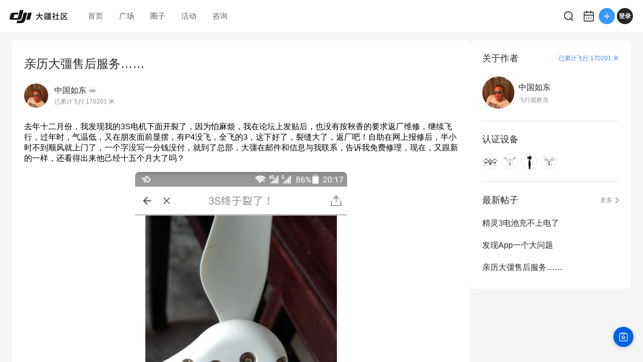

--- FILE ---
content_type: text/html; charset=utf-8
request_url: https://bbs.dji.com/pro/detail?mod=viewthread&tid=115016
body_size: 5663
content:
<!DOCTYPE html><html lang="en" class=""><head><meta charSet="utf-8"/><meta name="viewport" content="width=device-width"/><meta name="next-head-count" content="2"/><script id="init-env-vars" data-nscript="beforeInteractive">
                window.__ENV__ = {
                  SENTRY_DSN: 'https://dd81d43f9a4c4a0eaf21913abaeac3f5@sentry-io.djiops.com/871',
                  ENV: 'prod',
                  SENTRY_VERSION: '2853775#2026-01-15',
                };
              </script><script id="sentry-loader" data-nscript="beforeInteractive">(function() {
              const sentryScript = document.createElement('script');
              sentryScript.src = 'https://static.djicdn.com/sentry-sdk/sentry-javascript-latest.min.js';
              sentryScript.onload = function() {
                const initScript = document.createElement('script');
                initScript.id = 'sentry-init';
                initScript.src = 'https://static.djicdn.com/dji-bbs/v1/_next/static/scripts/cdn-sdk-config.v1.2.1.js';
                document.head.appendChild(initScript);
              };
              document.head.appendChild(sentryScript);
            })();</script><script id="hmbaidu" data-nscript="beforeInteractive">(function () {
            const hm = document.createElement('script');
            hm.async = true;
            hm.src =
              'https://hm.baidu.com/hm.js?927eda4fc770a3d39482aba23ad64115';
            const s = document.getElementsByTagName('script')[0];
            s?.parentNode?.insertBefore(hm, s);
          })();</script><link rel="preload" href="https://static.djicdn.com/dji-bbs/v1/_next/static/css/a20f5ad31b85e6ce.css" as="style"/><link rel="stylesheet" href="https://static.djicdn.com/dji-bbs/v1/_next/static/css/a20f5ad31b85e6ce.css" data-n-g=""/><link rel="preload" href="https://static.djicdn.com/dji-bbs/v1/_next/static/css/836299361e2ddeb8.css" as="style"/><link rel="stylesheet" href="https://static.djicdn.com/dji-bbs/v1/_next/static/css/836299361e2ddeb8.css" data-n-p=""/><link rel="preload" href="https://static.djicdn.com/dji-bbs/v1/_next/static/css/6595edb54b3d43a5.css" as="style"/><link rel="stylesheet" href="https://static.djicdn.com/dji-bbs/v1/_next/static/css/6595edb54b3d43a5.css" data-n-p=""/><link rel="preload" href="https://static.djicdn.com/dji-bbs/v1/_next/static/css/b7459ff8bb054b10.css" as="style"/><link rel="stylesheet" href="https://static.djicdn.com/dji-bbs/v1/_next/static/css/b7459ff8bb054b10.css" data-n-p=""/><noscript data-n-css=""></noscript><script defer="" nomodule="" src="https://static.djicdn.com/dji-bbs/v1/_next/static/chunks/polyfills-42372ed130431b0a.js"></script><script src="https://static.djicdn.com/dji-bbs/v1/_next/static/chunks/webpack-02e2ccbc6e1356c8.js" defer=""></script><script src="https://static.djicdn.com/dji-bbs/v1/_next/static/chunks/framework-e7ba9539c40c30f1.js" defer=""></script><script src="https://static.djicdn.com/dji-bbs/v1/_next/static/chunks/main-0d9e7f511e363233.js" defer=""></script><script src="https://static.djicdn.com/dji-bbs/v1/_next/static/chunks/pages/_app-e94edf411d132947.js" defer=""></script><script src="https://static.djicdn.com/dji-bbs/v1/_next/static/chunks/e7f91f2f-54d1cbe0cc4e6cf2.js" defer=""></script><script src="https://static.djicdn.com/dji-bbs/v1/_next/static/chunks/97-d2f33c8990d866b3.js" defer=""></script><script src="https://static.djicdn.com/dji-bbs/v1/_next/static/chunks/4279-bd6cd9b4b305eb40.js" defer=""></script><script src="https://static.djicdn.com/dji-bbs/v1/_next/static/chunks/3255-4af82b6eaaf619e5.js" defer=""></script><script src="https://static.djicdn.com/dji-bbs/v1/_next/static/chunks/pages/detail-2723423c92afab30.js" defer=""></script><script src="https://static.djicdn.com/dji-bbs/v1/_next/static/BOpQFTv9C8wp3NP4DpkxC/_buildManifest.js" defer=""></script><script src="https://static.djicdn.com/dji-bbs/v1/_next/static/BOpQFTv9C8wp3NP4DpkxC/_ssgManifest.js" defer=""></script></head><body class="pc"><div id="__next"></div><script id="__NEXT_DATA__" type="application/json">{"props":{"pageProps":{"tid":"115016","detailData":{"tid":115016,"fid":87,"posttableid":1434608,"typeid":591,"type_name":"咨询","sortid":0,"readperm":0,"author":{"id":120659,"uuid":"7e0c8ea1ef3b7d1cd043de4c05a11ae20fc8ff110d4748d480","name":"中国如东","group":{"title":"飞行观察员","icon":"https://bbs.djicdn.com/data/attachment/common/65/common_11_usergroup_icon.png"},"rank":null,"avatar":"https://bbs.djicdn.com/uc_server/data/avatar/000/12/06/59_avatar_711dbf3e2bb9d87a5957b4a9474fa665_big.jpg","credits":1834,"signature":"","is_friend":false,"total_distance":170201,"threads":[{"tid":238444,"subject":"精灵3电池充不上电了","dateline":1582763683,"author_id":120659},{"tid":143759,"subject":"发现App一个大问题","dateline":1501685585,"author_id":120659},{"tid":115016,"subject":"亲历大彊售后服务……","dateline":1488803454,"author_id":120659},{"tid":97322,"subject":"3S终于裂了！","dateline":1482047381,"author_id":120659},{"tid":93885,"subject":"冷静，自已需要的才是正道！","dateline":1480924394,"author_id":120659}],"devices":[{"key":"Mavic_2_Pro","name":"Mavic 2 Pro","icon":"https://bbs.djicdn.com/static/image/common/mavic_2_p.png","home_page":"http://store.dji.com/cn/product/mavic-2?pbc=dapcnbbs\u0026utm_source=djibbs\u0026utm_medium=bbs\u0026utm_campaign=bbs_PersonalPage\u0026utm_term=BBS\u0026utm_content=BBS\u0026vid=45291"},{"key":"Phantom_4","name":"Phantom 4","icon":"https://bbs.djicdn.com/static/image/common/Phantom_4.png","home_page":"https://www.dji.com/cn/phantom-4?pbc=dapcnbbs\u0026utm_source=djibbs\u0026utm_medium=bbs\u0026utm_campaign=bbs_PersonalPage\u0026utm_term=BBS\u0026utm_content=BBS"},{"key":"OSMO","name":"Osmo","icon":"https://bbs.djicdn.com/static/image/common/OSMO.png","home_page":"http://store.dji.com/cn/product/osmo?pbc=dapcnbbs\u0026utm_source=djibbs\u0026utm_medium=bbs\u0026utm_campaign=bbs_PersonalPage\u0026utm_term=BBS\u0026utm_content=BBS"},{"key":"Phantom_3S","name":"Phantom 3 Standard","icon":"https://bbs.djicdn.com/static/image/common/Phantom_3S.png","home_page":"http://store.dji.com/cn/product/phantom-3-standard?pbc=dapcnbbs\u0026utm_source=djibbs\u0026utm_medium=bbs\u0026utm_campaign=bbs_PersonalPage\u0026utm_term=BBS\u0026utm_content=BBS"}],"hide_distance":false},"authorid":120659,"subject":"亲历大彊售后服务……","summary":"去年十二月份，我发现我的3S电机下面开裂了，因为怕麻烦，我在论坛上发贴后，也没有按秋香的要求返厂维修，继续飞行，过年时，气温低，又在朋友面前显摆，有P4没飞，全飞的3，这下好了，裂缝大了，返厂吧！自助在网上报修后，半小时不到顺风就上门了，一个字没写一分钱没付，就到了总部，大彊在邮件和信息与我联系，告诉我免费修理，现在，又跟新的一样，还看得出来他己经十五个月大了吗？","message":[{"nameindex":"_1_1","type":1,"imgsrc":"","url":"","desc":"去年十二月份，我发现我的3S电机下面开裂了，因为怕麻烦，我在论坛上发贴后，也没有按秋香的要求返厂维修，继续飞行，过年时，气温低，又在朋友面前显摆，有P4没飞，全飞的3，这下好了，裂缝大了，返厂吧！自助在网上报修后，半小时不到顺风就上门了，一个字没写一分钱没付，就到了总部，大彊在邮件和信息与我联系，告诉我免费修理，现在，又跟新的一样，还看得出来他己经十五个月大了吗？"},{"nameindex":"_2_263051","type":2,"imgsrc":"","multi_size":{"small":"https://bbs.djicdn.com/data/attachment/forum/201703/06/202858shc4coce6n4coo46.jpg@!550","large":"https://bbs.djicdn.com/data/attachment/forum/201703/06/202858shc4coce6n4coo46.jpg@!1920","extra_large":"https://bbs.djicdn.com/data/attachment/forum/201703/06/202858shc4coce6n4coo46.jpg@!2560","wide_450_360":"201703/06/202858shc4coce6n4coo46.jpg@!450x360","medium":"https://bbs.djicdn.com/data/attachment/forum/201703/06/202858shc4coce6n4coo46.jpg@!1200","square_360_360":"201703/06/202858shc4coce6n4coo46.jpg@!360x360","standard_640_360":"201703/06/202858shc4coce6n4coo46.jpg@!640x360"},"url":"https://bbs.djicdn.com/data/attachment/forum/201703/06/202858shc4coce6n4coo46.jpg","desc":"刚开裂"},{"nameindex":"_2_263052","type":2,"imgsrc":"","multi_size":{"small":"https://bbs.djicdn.com/data/attachment/forum/201703/06/202957aumm8auwir5i8hhb.jpg@!550","large":"https://bbs.djicdn.com/data/attachment/forum/201703/06/202957aumm8auwir5i8hhb.jpg@!1920","extra_large":"https://bbs.djicdn.com/data/attachment/forum/201703/06/202957aumm8auwir5i8hhb.jpg@!2560","wide_450_360":"201703/06/202957aumm8auwir5i8hhb.jpg@!450x360","medium":"https://bbs.djicdn.com/data/attachment/forum/201703/06/202957aumm8auwir5i8hhb.jpg@!1200","square_360_360":"201703/06/202957aumm8auwir5i8hhb.jpg@!360x360","standard_640_360":"201703/06/202957aumm8auwir5i8hhb.jpg@!640x360"},"url":"https://bbs.djicdn.com/data/attachment/forum/201703/06/202957aumm8auwir5i8hhb.jpg","desc":"修好了"}],"dateline":1488803454,"lastpost":1488855563,"lastposter":"春媚","views":1175,"replies":1,"displayorder":0,"highlight":0,"digest":0,"rate":0,"special":6,"attachment":0,"moderated":0,"closed":0,"stickreply":0,"recommends":0,"heats":1,"status":32,"isgroup":0,"favtimes":0,"sharetimes":0,"stamp":-1,"icon":-1,"pushedaid":0,"cover":0,"replycredit":0,"comments":0,"praise":1,"floor":0,"praised":false,"favorite":false,"platform":0,"devices":[],"forum_types":[{"fid":87,"forum_name":"咨询","type_id":591,"name":"售后服务","level":1}],"forum_channel_tags":[]},"replys":{"firstTwoReplys":[{"pid":1436603,"fid":87,"tid":115016,"dateline":1488855563,"message":"感谢楼主的支持与肯定！{:4_129:}","anonymous":0,"comment":0,"position":2,"platform":0,"is_stick":0,"author":{"id":8431,"uuid":"4781f5b907a1aaa0991f15266142a7a78476b05fa3074a02b1","name":"春媚","avatar":"https://bbs.djicdn.com/uc_server/data/avatar/000/00/84/31_avatar_32dfa39eed088c9f8ecb4446c2b2ded1_big.jpg","total_distance":2187,"rank":{"vid":2,"vname":"官方账号","vpic":""},"device":{"key":"Osmo_Pocket_3","name":"Osmo Pocket 3","icon":"https://bbs.djicdn.com/static/image/common/11111111.jpeg","home_page":"https://store.dji.com/cn/product/osmo-pocket-3?vid=153291"},"group":{"title":"DJI 论坛支持团队","icon":"https://bbs.djicdn.com/data/attachment/common/3c/common_21_usergroup_icon.png"},"hide_distance":false},"quote":null,"parent_id":0,"is_like":null,"likes":0}],"totalReplys":1},"emojies":[{"code":":)","url":"https://bbs.djicdn.com/static/image/smiley/default/smile.gif","shownOnReply":false,"type":"默认"},{"code":":(","url":"https://bbs.djicdn.com/static/image/smiley/default/sad.gif","shownOnReply":false,"type":"默认"},{"code":":D","url":"https://bbs.djicdn.com/static/image/smiley/default/biggrin.gif","shownOnReply":false,"type":"默认"},{"code":":'(","url":"https://bbs.djicdn.com/static/image/smiley/default/cry.gif","shownOnReply":false,"type":"默认"},{"code":":@","url":"https://bbs.djicdn.com/static/image/smiley/default/huffy.gif","shownOnReply":false,"type":"默认"},{"code":":oo","url":"https://bbs.djicdn.com/static/image/smiley/default/shocked.gif","shownOnReply":false,"type":"默认"},{"code":":P","url":"https://bbs.djicdn.com/static/image/smiley/default/tongue.gif","shownOnReply":false,"type":"默认"},{"code":":$","url":"https://bbs.djicdn.com/static/image/smiley/default/shy.gif","shownOnReply":false,"type":"默认"},{"code":";P","url":"https://bbs.djicdn.com/static/image/smiley/default/titter.gif","shownOnReply":false,"type":"默认"},{"code":":L","url":"https://bbs.djicdn.com/static/image/smiley/default/sweat.gif","shownOnReply":false,"type":"默认"},{"code":":Q","url":"https://bbs.djicdn.com/static/image/smiley/default/mad.gif","shownOnReply":false,"type":"默认"},{"code":":lol","url":"https://bbs.djicdn.com/static/image/smiley/default/lol.gif","shownOnReply":false,"type":"默认"},{"code":":loveliness:","url":"https://bbs.djicdn.com/static/image/smiley/default/loveliness.gif","shownOnReply":false,"type":"默认"},{"code":":funk:","url":"https://bbs.djicdn.com/static/image/smiley/default/funk.gif","shownOnReply":false,"type":"默认"},{"code":":curse:","url":"https://bbs.djicdn.com/static/image/smiley/default/curse.gif","shownOnReply":false,"type":"默认"},{"code":":dizzy:","url":"https://bbs.djicdn.com/static/image/smiley/default/dizzy.gif","shownOnReply":false,"type":"默认"},{"code":":shutup:","url":"https://bbs.djicdn.com/static/image/smiley/default/shutup.gif","shownOnReply":false,"type":"默认"},{"code":":sleepy:","url":"https://bbs.djicdn.com/static/image/smiley/default/sleepy.gif","shownOnReply":false,"type":"默认"},{"code":":hug:","url":"https://bbs.djicdn.com/static/image/smiley/default/hug.gif","shownOnReply":false,"type":"默认"},{"code":":victory:","url":"https://bbs.djicdn.com/static/image/smiley/default/victory.gif","shownOnReply":false,"type":"默认"},{"code":":time:","url":"https://bbs.djicdn.com/static/image/smiley/default/time.gif","shownOnReply":false,"type":"默认"},{"code":":kiss:","url":"https://bbs.djicdn.com/static/image/smiley/default/kiss.gif","shownOnReply":false,"type":"默认"},{"code":":handshake","url":"https://bbs.djicdn.com/static/image/smiley/default/handshake.gif","shownOnReply":false,"type":"默认"},{"code":":call:","url":"https://bbs.djicdn.com/static/image/smiley/default/call.gif","shownOnReply":false,"type":"默认"},{"code":"{:2_25:}","url":"https://bbs.djicdn.com/static/image/smiley/coolmonkey/01.gif","shownOnReply":false,"type":"酷猴"},{"code":"{:2_26:}","url":"https://bbs.djicdn.com/static/image/smiley/coolmonkey/02.gif","shownOnReply":false,"type":"酷猴"},{"code":"{:2_27:}","url":"https://bbs.djicdn.com/static/image/smiley/coolmonkey/03.gif","shownOnReply":false,"type":"酷猴"},{"code":"{:2_28:}","url":"https://bbs.djicdn.com/static/image/smiley/coolmonkey/04.gif","shownOnReply":false,"type":"酷猴"},{"code":"{:2_29:}","url":"https://bbs.djicdn.com/static/image/smiley/coolmonkey/05.gif","shownOnReply":false,"type":"酷猴"},{"code":"{:2_30:}","url":"https://bbs.djicdn.com/static/image/smiley/coolmonkey/06.gif","shownOnReply":false,"type":"酷猴"},{"code":"{:2_31:}","url":"https://bbs.djicdn.com/static/image/smiley/coolmonkey/07.gif","shownOnReply":false,"type":"酷猴"},{"code":"{:2_32:}","url":"https://bbs.djicdn.com/static/image/smiley/coolmonkey/08.gif","shownOnReply":false,"type":"酷猴"},{"code":"{:2_33:}","url":"https://bbs.djicdn.com/static/image/smiley/coolmonkey/09.gif","shownOnReply":false,"type":"酷猴"},{"code":"{:2_34:}","url":"https://bbs.djicdn.com/static/image/smiley/coolmonkey/10.gif","shownOnReply":false,"type":"酷猴"},{"code":"{:2_35:}","url":"https://bbs.djicdn.com/static/image/smiley/coolmonkey/11.gif","shownOnReply":false,"type":"酷猴"},{"code":"{:2_36:}","url":"https://bbs.djicdn.com/static/image/smiley/coolmonkey/12.gif","shownOnReply":false,"type":"酷猴"},{"code":"{:2_37:}","url":"https://bbs.djicdn.com/static/image/smiley/coolmonkey/13.gif","shownOnReply":false,"type":"酷猴"},{"code":"{:2_38:}","url":"https://bbs.djicdn.com/static/image/smiley/coolmonkey/14.gif","shownOnReply":false,"type":"酷猴"},{"code":"{:2_39:}","url":"https://bbs.djicdn.com/static/image/smiley/coolmonkey/15.gif","shownOnReply":false,"type":"酷猴"},{"code":"{:2_40:}","url":"https://bbs.djicdn.com/static/image/smiley/coolmonkey/16.gif","shownOnReply":false,"type":"酷猴"},{"code":"{:3_41:}","url":"https://bbs.djicdn.com/static/image/smiley/grapeman/01.gif","shownOnReply":false,"type":"呆呆男"},{"code":"{:3_42:}","url":"https://bbs.djicdn.com/static/image/smiley/grapeman/02.gif","shownOnReply":false,"type":"呆呆男"},{"code":"{:3_43:}","url":"https://bbs.djicdn.com/static/image/smiley/grapeman/03.gif","shownOnReply":false,"type":"呆呆男"},{"code":"{:3_44:}","url":"https://bbs.djicdn.com/static/image/smiley/grapeman/04.gif","shownOnReply":false,"type":"呆呆男"},{"code":"{:3_45:}","url":"https://bbs.djicdn.com/static/image/smiley/grapeman/05.gif","shownOnReply":false,"type":"呆呆男"},{"code":"{:3_46:}","url":"https://bbs.djicdn.com/static/image/smiley/grapeman/06.gif","shownOnReply":false,"type":"呆呆男"},{"code":"{:3_47:}","url":"https://bbs.djicdn.com/static/image/smiley/grapeman/07.gif","shownOnReply":false,"type":"呆呆男"},{"code":"{:3_48:}","url":"https://bbs.djicdn.com/static/image/smiley/grapeman/08.gif","shownOnReply":false,"type":"呆呆男"},{"code":"{:3_49:}","url":"https://bbs.djicdn.com/static/image/smiley/grapeman/09.gif","shownOnReply":false,"type":"呆呆男"},{"code":"{:3_50:}","url":"https://bbs.djicdn.com/static/image/smiley/grapeman/10.gif","shownOnReply":false,"type":"呆呆男"},{"code":"{:3_51:}","url":"https://bbs.djicdn.com/static/image/smiley/grapeman/11.gif","shownOnReply":false,"type":"呆呆男"},{"code":"{:3_52:}","url":"https://bbs.djicdn.com/static/image/smiley/grapeman/12.gif","shownOnReply":false,"type":"呆呆男"},{"code":"{:3_53:}","url":"https://bbs.djicdn.com/static/image/smiley/grapeman/13.gif","shownOnReply":false,"type":"呆呆男"},{"code":"{:3_54:}","url":"https://bbs.djicdn.com/static/image/smiley/grapeman/14.gif","shownOnReply":false,"type":"呆呆男"},{"code":"{:3_55:}","url":"https://bbs.djicdn.com/static/image/smiley/grapeman/15.gif","shownOnReply":false,"type":"呆呆男"},{"code":"{:3_56:}","url":"https://bbs.djicdn.com/static/image/smiley/grapeman/16.gif","shownOnReply":false,"type":"呆呆男"},{"code":"{:3_57:}","url":"https://bbs.djicdn.com/static/image/smiley/grapeman/17.gif","shownOnReply":false,"type":"呆呆男"},{"code":"{:3_58:}","url":"https://bbs.djicdn.com/static/image/smiley/grapeman/18.gif","shownOnReply":false,"type":"呆呆男"},{"code":"{:3_59:}","url":"https://bbs.djicdn.com/static/image/smiley/grapeman/19.gif","shownOnReply":false,"type":"呆呆男"},{"code":"{:3_60:}","url":"https://bbs.djicdn.com/static/image/smiley/grapeman/20.gif","shownOnReply":false,"type":"呆呆男"},{"code":"{:3_61:}","url":"https://bbs.djicdn.com/static/image/smiley/grapeman/21.gif","shownOnReply":false,"type":"呆呆男"},{"code":"{:3_62:}","url":"https://bbs.djicdn.com/static/image/smiley/grapeman/22.gif","shownOnReply":false,"type":"呆呆男"},{"code":"{:3_63:}","url":"https://bbs.djicdn.com/static/image/smiley/grapeman/23.gif","shownOnReply":false,"type":"呆呆男"},{"code":"{:3_64:}","url":"https://bbs.djicdn.com/static/image/smiley/grapeman/24.gif","shownOnReply":false,"type":"呆呆男"},{"code":"{:5_195:}","url":"https://bbs.djicdn.com/static/image/smiley/argot/argot01.gif","shownOnReply":true,"type":"摄影老司机"},{"code":"{:5_186:}","url":"https://bbs.djicdn.com/static/image/smiley/argot/argot02.gif","shownOnReply":true,"type":"摄影老司机"},{"code":"{:5_187:}","url":"https://bbs.djicdn.com/static/image/smiley/argot/argot03.gif","shownOnReply":true,"type":"摄影老司机"},{"code":"{:5_193:}","url":"https://bbs.djicdn.com/static/image/smiley/argot/argot04.gif","shownOnReply":true,"type":"摄影老司机"},{"code":"{:5_182:}","url":"https://bbs.djicdn.com/static/image/smiley/argot/argot05.png","shownOnReply":true,"type":"摄影老司机"},{"code":"{:5_196:}","url":"https://bbs.djicdn.com/static/image/smiley/argot/argot06.gif","shownOnReply":true,"type":"摄影老司机"},{"code":"{:5_191:}","url":"https://bbs.djicdn.com/static/image/smiley/argot/argot07.gif","shownOnReply":true,"type":"摄影老司机"},{"code":"{:5_184:}","url":"https://bbs.djicdn.com/static/image/smiley/argot/argot08.png","shownOnReply":true,"type":"摄影老司机"},{"code":"{:5_183:}","url":"https://bbs.djicdn.com/static/image/smiley/argot/argot09.gif","shownOnReply":true,"type":"摄影老司机"},{"code":"{:5_190:}","url":"https://bbs.djicdn.com/static/image/smiley/argot/argot10.gif","shownOnReply":true,"type":"摄影老司机"},{"code":"{:5_197:}","url":"https://bbs.djicdn.com/static/image/smiley/argot/argot11.gif","shownOnReply":true,"type":"摄影老司机"},{"code":"{:5_188:}","url":"https://bbs.djicdn.com/static/image/smiley/argot/argot12.gif","shownOnReply":true,"type":"摄影老司机"},{"code":"{:5_185:}","url":"https://bbs.djicdn.com/static/image/smiley/argot/argot13.gif","shownOnReply":true,"type":"摄影老司机"},{"code":"{:5_192:}","url":"https://bbs.djicdn.com/static/image/smiley/argot/argot14.gif","shownOnReply":true,"type":"摄影老司机"},{"code":"{:5_189:}","url":"https://bbs.djicdn.com/static/image/smiley/argot/argot15.gif","shownOnReply":true,"type":"摄影老司机"},{"code":"{:5_194:}","url":"https://bbs.djicdn.com/static/image/smiley/argot/argot16.gif","shownOnReply":true,"type":"摄影老司机"},{"code":"{:6_213:}","url":"https://bbs.djicdn.com/static/image/smiley/osmo/argot01.gif","shownOnReply":true,"type":"一只小小云台"},{"code":"{:6_201:}","url":"https://bbs.djicdn.com/static/image/smiley/osmo/argot02.gif","shownOnReply":true,"type":"一只小小云台"},{"code":"{:6_202:}","url":"https://bbs.djicdn.com/static/image/smiley/osmo/argot03.gif","shownOnReply":true,"type":"一只小小云台"},{"code":"{:6_210:}","url":"https://bbs.djicdn.com/static/image/smiley/osmo/argot04.gif","shownOnReply":true,"type":"一只小小云台"},{"code":"{:6_199:}","url":"https://bbs.djicdn.com/static/image/smiley/osmo/argot05.gif","shownOnReply":true,"type":"一只小小云台"},{"code":"{:6_214:}","url":"https://bbs.djicdn.com/static/image/smiley/osmo/argot06.gif","shownOnReply":true,"type":"一只小小云台"},{"code":"{:6_208:}","url":"https://bbs.djicdn.com/static/image/smiley/osmo/argot07.gif","shownOnReply":true,"type":"一只小小云台"},{"code":"{:6_207:}","url":"https://bbs.djicdn.com/static/image/smiley/osmo/argot08.gif","shownOnReply":true,"type":"一只小小云台"},{"code":"{:6_198:}","url":"https://bbs.djicdn.com/static/image/smiley/osmo/argot09.gif","shownOnReply":true,"type":"一只小小云台"},{"code":"{:6_205:}","url":"https://bbs.djicdn.com/static/image/smiley/osmo/argot10.gif","shownOnReply":true,"type":"一只小小云台"},{"code":"{:6_215:}","url":"https://bbs.djicdn.com/static/image/smiley/osmo/argot11.gif","shownOnReply":true,"type":"一只小小云台"},{"code":"{:6_203:}","url":"https://bbs.djicdn.com/static/image/smiley/osmo/argot12.gif","shownOnReply":true,"type":"一只小小云台"},{"code":"{:6_200:}","url":"https://bbs.djicdn.com/static/image/smiley/osmo/argot13.gif","shownOnReply":true,"type":"一只小小云台"},{"code":"{:6_209:}","url":"https://bbs.djicdn.com/static/image/smiley/osmo/argot14.gif","shownOnReply":true,"type":"一只小小云台"},{"code":"{:6_204:}","url":"https://bbs.djicdn.com/static/image/smiley/osmo/argot15.gif","shownOnReply":true,"type":"一只小小云台"},{"code":"{:6_211:}","url":"https://bbs.djicdn.com/static/image/smiley/osmo/argot16.gif","shownOnReply":true,"type":"一只小小云台"},{"code":"{:6_216:}","url":"https://bbs.djicdn.com/static/image/smiley/osmo/argot17.png","shownOnReply":true,"type":"一只小小云台"},{"code":"{:6_206:}","url":"https://bbs.djicdn.com/static/image/smiley/osmo/argot18.png","shownOnReply":true,"type":"一只小小云台"},{"code":"{:6_212:}","url":"https://bbs.djicdn.com/static/image/smiley/osmo/argot19.png","shownOnReply":true,"type":"一只小小云台"},{"code":"{:4_115:}","url":"https://bbs.djicdn.com/static/image/smiley/emoji/0_2x.gif","shownOnReply":false,"type":"表情"},{"code":"{:4_106:}","url":"https://bbs.djicdn.com/static/image/smiley/emoji/1_2x.gif","shownOnReply":false,"type":"表情"},{"code":"{:4_118:}","url":"https://bbs.djicdn.com/static/image/smiley/emoji/2_2x.gif","shownOnReply":false,"type":"表情"},{"code":"{:4_95:}","url":"https://bbs.djicdn.com/static/image/smiley/emoji/3_2x.gif","shownOnReply":false,"type":"表情"},{"code":"{:4_149:}","url":"https://bbs.djicdn.com/static/image/smiley/emoji/4_2x.gif","shownOnReply":false,"type":"表情"},{"code":"{:4_123:}","url":"https://bbs.djicdn.com/static/image/smiley/emoji/5_2x.gif","shownOnReply":false,"type":"表情"},{"code":"{:4_88:}","url":"https://bbs.djicdn.com/static/image/smiley/emoji/6_2x.gif","shownOnReply":false,"type":"表情"},{"code":"{:4_155:}","url":"https://bbs.djicdn.com/static/image/smiley/emoji/7_2x.gif","shownOnReply":false,"type":"表情"},{"code":"{:4_146:}","url":"https://bbs.djicdn.com/static/image/smiley/emoji/8_2x.gif","shownOnReply":false,"type":"表情"},{"code":"{:4_120:}","url":"https://bbs.djicdn.com/static/image/smiley/emoji/9_2x.gif","shownOnReply":false,"type":"表情"},{"code":"{:4_103:}","url":"https://bbs.djicdn.com/static/image/smiley/emoji/10_2x.gif","shownOnReply":false,"type":"表情"},{"code":"{:4_172:}","url":"https://bbs.djicdn.com/static/image/smiley/emoji/11_2x.gif","shownOnReply":false,"type":"表情"},{"code":"{:4_127:}","url":"https://bbs.djicdn.com/static/image/smiley/emoji/12_2x.gif","shownOnReply":false,"type":"表情"},{"code":"{:4_150:}","url":"https://bbs.djicdn.com/static/image/smiley/emoji/13_2x.gif","shownOnReply":false,"type":"表情"},{"code":"{:4_133:}","url":"https://bbs.djicdn.com/static/image/smiley/emoji/14_2x.gif","shownOnReply":false,"type":"表情"},{"code":"{:4_175:}","url":"https://bbs.djicdn.com/static/image/smiley/emoji/15_2x.gif","shownOnReply":false,"type":"表情"},{"code":"{:4_161:}","url":"https://bbs.djicdn.com/static/image/smiley/emoji/16_2x.gif","shownOnReply":false,"type":"表情"},{"code":"{:4_157:}","url":"https://bbs.djicdn.com/static/image/smiley/emoji/18_2x.gif","shownOnReply":false,"type":"表情"},{"code":"编辑采用","url":"https://bbs.djicdn.com/static/image/smiley/emoji/010.gif","shownOnReply":false,"type":"表情"},{"code":"{:4_126:}","url":"https://bbs.djicdn.com/static/image/smiley/emoji/19_2x.gif","shownOnReply":false,"type":"表情"},{"code":"{:4_89:}","url":"https://bbs.djicdn.com/static/image/smiley/emoji/20_2x.gif","shownOnReply":false,"type":"表情"},{"code":"{:4_125:}","url":"https://bbs.djicdn.com/static/image/smiley/emoji/21_2x.gif","shownOnReply":false,"type":"表情"},{"code":"{:4_151:}","url":"https://bbs.djicdn.com/static/image/smiley/emoji/22_2x.gif","shownOnReply":false,"type":"表情"},{"code":"{:4_113:}","url":"https://bbs.djicdn.com/static/image/smiley/emoji/23_2x.gif","shownOnReply":false,"type":"表情"},{"code":"{:4_163:}","url":"https://bbs.djicdn.com/static/image/smiley/emoji/24_2x.gif","shownOnReply":false,"type":"表情"},{"code":"{:4_156:}","url":"https://bbs.djicdn.com/static/image/smiley/emoji/25_2x.gif","shownOnReply":false,"type":"表情"},{"code":"{:4_121:}","url":"https://bbs.djicdn.com/static/image/smiley/emoji/26_2x.gif","shownOnReply":false,"type":"表情"},{"code":"{:4_111:}","url":"https://bbs.djicdn.com/static/image/smiley/emoji/27_2x.gif","shownOnReply":false,"type":"表情"},{"code":"{:4_173:}","url":"https://bbs.djicdn.com/static/image/smiley/emoji/28_2x.gif","shownOnReply":false,"type":"表情"},{"code":"{:4_105:}","url":"https://bbs.djicdn.com/static/image/smiley/emoji/29_2x.gif","shownOnReply":false,"type":"表情"},{"code":"{:4_90:}","url":"https://bbs.djicdn.com/static/image/smiley/emoji/30_2x.gif","shownOnReply":false,"type":"表情"},{"code":"{:4_119:}","url":"https://bbs.djicdn.com/static/image/smiley/emoji/31_2x.gif","shownOnReply":false,"type":"表情"},{"code":"{:4_153:}","url":"https://bbs.djicdn.com/static/image/smiley/emoji/32_2x.gif","shownOnReply":false,"type":"表情"},{"code":"{:4_102:}","url":"https://bbs.djicdn.com/static/image/smiley/emoji/33_2x.gif","shownOnReply":false,"type":"表情"},{"code":"{:4_159:}","url":"https://bbs.djicdn.com/static/image/smiley/emoji/34_2x.gif","shownOnReply":false,"type":"表情"},{"code":"{:4_137:}","url":"https://bbs.djicdn.com/static/image/smiley/emoji/35_2x.gif","shownOnReply":false,"type":"表情"},{"code":"{:4_110:}","url":"https://bbs.djicdn.com/static/image/smiley/emoji/36_2x.gif","shownOnReply":false,"type":"表情"},{"code":"{:4_144:}","url":"https://bbs.djicdn.com/static/image/smiley/emoji/37_2x.gif","shownOnReply":false,"type":"表情"},{"code":"{:4_138:}","url":"https://bbs.djicdn.com/static/image/smiley/emoji/38_2x.gif","shownOnReply":false,"type":"表情"},{"code":"{:4_143:}","url":"https://bbs.djicdn.com/static/image/smiley/emoji/39_2x.gif","shownOnReply":false,"type":"表情"},{"code":"{:4_177:}","url":"https://bbs.djicdn.com/static/image/smiley/emoji/46_2x.gif","shownOnReply":false,"type":"表情"},{"code":"{:4_91:}","url":"https://bbs.djicdn.com/static/image/smiley/emoji/49_2x.gif","shownOnReply":false,"type":"表情"},{"code":"{:4_139:}","url":"https://bbs.djicdn.com/static/image/smiley/emoji/53_2x.gif","shownOnReply":false,"type":"表情"},{"code":"{:4_100:}","url":"https://bbs.djicdn.com/static/image/smiley/emoji/54_2x.gif","shownOnReply":false,"type":"表情"},{"code":"{:4_154:}","url":"https://bbs.djicdn.com/static/image/smiley/emoji/55_2x.gif","shownOnReply":false,"type":"表情"},{"code":"{:4_162:}","url":"https://bbs.djicdn.com/static/image/smiley/emoji/56_2x.gif","shownOnReply":false,"type":"表情"},{"code":"{:4_112:}","url":"https://bbs.djicdn.com/static/image/smiley/emoji/57_2x.gif","shownOnReply":false,"type":"表情"},{"code":"{:4_165:}","url":"https://bbs.djicdn.com/static/image/smiley/emoji/59_2x.gif","shownOnReply":false,"type":"表情"},{"code":"{:4_117:}","url":"https://bbs.djicdn.com/static/image/smiley/emoji/60_2x.gif","shownOnReply":false,"type":"表情"},{"code":"{:4_97:}","url":"https://bbs.djicdn.com/static/image/smiley/emoji/61_2x.gif","shownOnReply":false,"type":"表情"},{"code":"{:4_129:}","url":"https://bbs.djicdn.com/static/image/smiley/emoji/63_2x.gif","shownOnReply":false,"type":"表情"},{"code":"{:4_124:}","url":"https://bbs.djicdn.com/static/image/smiley/emoji/64_2x.gif","shownOnReply":false,"type":"表情"},{"code":"{:4_135:}","url":"https://bbs.djicdn.com/static/image/smiley/emoji/66_2x.gif","shownOnReply":false,"type":"表情"},{"code":"{:4_107:}","url":"https://bbs.djicdn.com/static/image/smiley/emoji/67_2x.gif","shownOnReply":false,"type":"表情"},{"code":"{:4_130:}","url":"https://bbs.djicdn.com/static/image/smiley/emoji/69_2x.gif","shownOnReply":false,"type":"表情"},{"code":"{:4_104:}","url":"https://bbs.djicdn.com/static/image/smiley/emoji/74_2x.gif","shownOnReply":false,"type":"表情"},{"code":"{:4_101:}","url":"https://bbs.djicdn.com/static/image/smiley/emoji/75_2x.gif","shownOnReply":false,"type":"表情"},{"code":"{:4_145:}","url":"https://bbs.djicdn.com/static/image/smiley/emoji/76_2x.gif","shownOnReply":false,"type":"表情"},{"code":"{:4_109:}","url":"https://bbs.djicdn.com/static/image/smiley/emoji/77_2x.gif","shownOnReply":false,"type":"表情"},{"code":"{:4_94:}","url":"https://bbs.djicdn.com/static/image/smiley/emoji/78_2x.gif","shownOnReply":false,"type":"表情"},{"code":"{:4_158:}","url":"https://bbs.djicdn.com/static/image/smiley/emoji/79_2x.gif","shownOnReply":false,"type":"表情"},{"code":"{:4_169:}","url":"https://bbs.djicdn.com/static/image/smiley/emoji/89_2x.gif","shownOnReply":false,"type":"表情"},{"code":"{:4_92:}","url":"https://bbs.djicdn.com/static/image/smiley/emoji/96_2x.gif","shownOnReply":false,"type":"表情"},{"code":"{:4_166:}","url":"https://bbs.djicdn.com/static/image/smiley/emoji/97_2x.gif","shownOnReply":false,"type":"表情"},{"code":"{:4_131:}","url":"https://bbs.djicdn.com/static/image/smiley/emoji/98_2x.gif","shownOnReply":false,"type":"表情"},{"code":"{:4_141:}","url":"https://bbs.djicdn.com/static/image/smiley/emoji/99_2x.gif","shownOnReply":false,"type":"表情"},{"code":"{:4_93:}","url":"https://bbs.djicdn.com/static/image/smiley/emoji/100_2x.gif","shownOnReply":false,"type":"表情"},{"code":"{:4_174:}","url":"https://bbs.djicdn.com/static/image/smiley/emoji/101_2x.gif","shownOnReply":false,"type":"表情"},{"code":"{:4_176:}","url":"https://bbs.djicdn.com/static/image/smiley/emoji/102_2x.gif","shownOnReply":false,"type":"表情"},{"code":"{:4_140:}","url":"https://bbs.djicdn.com/static/image/smiley/emoji/103_2x.gif","shownOnReply":false,"type":"表情"},{"code":"{:4_128:}","url":"https://bbs.djicdn.com/static/image/smiley/emoji/104_2x.gif","shownOnReply":false,"type":"表情"},{"code":"{:4_132:}","url":"https://bbs.djicdn.com/static/image/smiley/emoji/105_2x.gif","shownOnReply":false,"type":"表情"},{"code":"{:4_171:}","url":"https://bbs.djicdn.com/static/image/smiley/emoji/106_2x.gif","shownOnReply":false,"type":"表情"},{"code":"{:4_168:}","url":"https://bbs.djicdn.com/static/image/smiley/emoji/107_2x.gif","shownOnReply":false,"type":"表情"},{"code":"{:4_98:}","url":"https://bbs.djicdn.com/static/image/smiley/emoji/108_2x.gif","shownOnReply":false,"type":"表情"},{"code":"{:4_160:}","url":"https://bbs.djicdn.com/static/image/smiley/emoji/109_2x.gif","shownOnReply":false,"type":"表情"},{"code":"{:4_152:}","url":"https://bbs.djicdn.com/static/image/smiley/emoji/110_2x.gif","shownOnReply":false,"type":"表情"},{"code":"{:4_114:}","url":"https://bbs.djicdn.com/static/image/smiley/emoji/111_2x.gif","shownOnReply":false,"type":"表情"},{"code":"{:4_122:}","url":"https://bbs.djicdn.com/static/image/smiley/emoji/112_2x.gif","shownOnReply":false,"type":"表情"},{"code":"{:4_147:}","url":"https://bbs.djicdn.com/static/image/smiley/emoji/113_2x.gif","shownOnReply":false,"type":"表情"},{"code":"{:4_164:}","url":"https://bbs.djicdn.com/static/image/smiley/emoji/114_2x.gif","shownOnReply":false,"type":"表情"},{"code":"{:4_148:}","url":"https://bbs.djicdn.com/static/image/smiley/emoji/115_2x.gif","shownOnReply":false,"type":"表情"},{"code":"{:4_134:}","url":"https://bbs.djicdn.com/static/image/smiley/emoji/116_2x.gif","shownOnReply":false,"type":"表情"},{"code":"{:4_99:}","url":"https://bbs.djicdn.com/static/image/smiley/emoji/117_2x.gif","shownOnReply":false,"type":"表情"},{"code":"{:4_142:}","url":"https://bbs.djicdn.com/static/image/smiley/emoji/118_2x.gif","shownOnReply":false,"type":"表情"},{"code":"{:4_96:}","url":"https://bbs.djicdn.com/static/image/smiley/emoji/119_2x.gif","shownOnReply":false,"type":"表情"},{"code":"{:4_136:}","url":"https://bbs.djicdn.com/static/image/smiley/emoji/120_2x.gif","shownOnReply":false,"type":"表情"},{"code":"{:4_170:}","url":"https://bbs.djicdn.com/static/image/smiley/emoji/121_2x.gif","shownOnReply":false,"type":"表情"},{"code":"{:4_167:}","url":"https://bbs.djicdn.com/static/image/smiley/emoji/122_2x.gif","shownOnReply":false,"type":"表情"},{"code":"{:4_108:}","url":"https://bbs.djicdn.com/static/image/smiley/emoji/123_2x.gif","shownOnReply":false,"type":"表情"},{"code":"{:4_116:}","url":"https://bbs.djicdn.com/static/image/smiley/emoji/124_2x.gif","shownOnReply":false,"type":"表情"},{"code":"{:7_224:}","url":"https://bbs.djicdn.com/static/image/smiley/emoji_new/01_2x.gif","shownOnReply":true,"type":"表情"},{"code":"{:7_265:}","url":"https://bbs.djicdn.com/static/image/smiley/emoji_new/02_2x.gif","shownOnReply":true,"type":"表情"},{"code":"{:7_269:}","url":"https://bbs.djicdn.com/static/image/smiley/emoji_new/03_2x.gif","shownOnReply":true,"type":"表情"},{"code":"{:7_252:}","url":"https://bbs.djicdn.com/static/image/smiley/emoji_new/04_2x.gif","shownOnReply":true,"type":"表情"},{"code":"{:7_249:}","url":"https://bbs.djicdn.com/static/image/smiley/emoji_new/05_2x.gif","shownOnReply":true,"type":"表情"},{"code":"{:7_226:}","url":"https://bbs.djicdn.com/static/image/smiley/emoji_new/06_2x.gif","shownOnReply":true,"type":"表情"},{"code":"{:7_245:}","url":"https://bbs.djicdn.com/static/image/smiley/emoji_new/07_2x.gif","shownOnReply":true,"type":"表情"},{"code":"{:7_260:}","url":"https://bbs.djicdn.com/static/image/smiley/emoji_new/08_2x.gif","shownOnReply":true,"type":"表情"},{"code":"{:7_235:}","url":"https://bbs.djicdn.com/static/image/smiley/emoji_new/11_2x.gif","shownOnReply":true,"type":"表情"},{"code":"{:7_228:}","url":"https://bbs.djicdn.com/static/image/smiley/emoji_new/12_2x.gif","shownOnReply":true,"type":"表情"},{"code":"{:7_238:}","url":"https://bbs.djicdn.com/static/image/smiley/emoji_new/13_2x.gif","shownOnReply":true,"type":"表情"},{"code":"{:7_227:}","url":"https://bbs.djicdn.com/static/image/smiley/emoji_new/14_2x.gif","shownOnReply":true,"type":"表情"},{"code":"{:7_253:}","url":"https://bbs.djicdn.com/static/image/smiley/emoji_new/15_2x.gif","shownOnReply":true,"type":"表情"},{"code":"{:7_242:}","url":"https://bbs.djicdn.com/static/image/smiley/emoji_new/16_2x.gif","shownOnReply":true,"type":"表情"},{"code":"{:7_223:}","url":"https://bbs.djicdn.com/static/image/smiley/emoji_new/17_2x.gif","shownOnReply":true,"type":"表情"},{"code":"{:7_254:}","url":"https://bbs.djicdn.com/static/image/smiley/emoji_new/18_2x.gif","shownOnReply":true,"type":"表情"},{"code":"{:7_233:}","url":"https://bbs.djicdn.com/static/image/smiley/emoji_new/21_2x.gif","shownOnReply":true,"type":"表情"},{"code":"{:7_271:}","url":"https://bbs.djicdn.com/static/image/smiley/emoji_new/22_2x.gif","shownOnReply":true,"type":"表情"},{"code":"{:7_255:}","url":"https://bbs.djicdn.com/static/image/smiley/emoji_new/23_2x.gif","shownOnReply":true,"type":"表情"},{"code":"{:7_234:}","url":"https://bbs.djicdn.com/static/image/smiley/emoji_new/24_2x.gif","shownOnReply":true,"type":"表情"},{"code":"{:7_266:}","url":"https://bbs.djicdn.com/static/image/smiley/emoji_new/25_2x.gif","shownOnReply":true,"type":"表情"},{"code":"{:7_240:}","url":"https://bbs.djicdn.com/static/image/smiley/emoji_new/26_2x.gif","shownOnReply":true,"type":"表情"},{"code":"{:7_270:}","url":"https://bbs.djicdn.com/static/image/smiley/emoji_new/27_2x.gif","shownOnReply":true,"type":"表情"},{"code":"{:7_262:}","url":"https://bbs.djicdn.com/static/image/smiley/emoji_new/28_2x.gif","shownOnReply":true,"type":"表情"},{"code":"{:7_239:}","url":"https://bbs.djicdn.com/static/image/smiley/emoji_new/31_2x.gif","shownOnReply":true,"type":"表情"},{"code":"{:7_264:}","url":"https://bbs.djicdn.com/static/image/smiley/emoji_new/32_2x.gif","shownOnReply":true,"type":"表情"},{"code":"{:7_247:}","url":"https://bbs.djicdn.com/static/image/smiley/emoji_new/33_2x.gif","shownOnReply":true,"type":"表情"},{"code":"{:7_221:}","url":"https://bbs.djicdn.com/static/image/smiley/emoji_new/34_2x.gif","shownOnReply":true,"type":"表情"},{"code":"{:7_244:}","url":"https://bbs.djicdn.com/static/image/smiley/emoji_new/35_2x.gif","shownOnReply":true,"type":"表情"},{"code":"{:7_268:}","url":"https://bbs.djicdn.com/static/image/smiley/emoji_new/36_2x.gif","shownOnReply":true,"type":"表情"},{"code":"{:7_267:}","url":"https://bbs.djicdn.com/static/image/smiley/emoji_new/37_2x.gif","shownOnReply":true,"type":"表情"},{"code":"{:7_259:}","url":"https://bbs.djicdn.com/static/image/smiley/emoji_new/38_2x.gif","shownOnReply":true,"type":"表情"},{"code":"{:7_248:}","url":"https://bbs.djicdn.com/static/image/smiley/emoji_new/41_2x.gif","shownOnReply":true,"type":"表情"},{"code":"{:7_220:}","url":"https://bbs.djicdn.com/static/image/smiley/emoji_new/42_2x.gif","shownOnReply":true,"type":"表情"},{"code":"{:7_250:}","url":"https://bbs.djicdn.com/static/image/smiley/emoji_new/43_2x.gif","shownOnReply":true,"type":"表情"},{"code":"{:7_243:}","url":"https://bbs.djicdn.com/static/image/smiley/emoji_new/44_2x.gif","shownOnReply":true,"type":"表情"},{"code":"{:7_222:}","url":"https://bbs.djicdn.com/static/image/smiley/emoji_new/45_2x.gif","shownOnReply":true,"type":"表情"},{"code":"{:7_256:}","url":"https://bbs.djicdn.com/static/image/smiley/emoji_new/46_2x.gif","shownOnReply":true,"type":"表情"},{"code":"{:7_251:}","url":"https://bbs.djicdn.com/static/image/smiley/emoji_new/47_2x.gif","shownOnReply":true,"type":"表情"},{"code":"{:7_229:}","url":"https://bbs.djicdn.com/static/image/smiley/emoji_new/48_2x.gif","shownOnReply":true,"type":"表情"},{"code":"{:7_257:}","url":"https://bbs.djicdn.com/static/image/smiley/emoji_new/51_2x.gif","shownOnReply":true,"type":"表情"},{"code":"{:7_217:}","url":"https://bbs.djicdn.com/static/image/smiley/emoji_new/52_2x.gif","shownOnReply":true,"type":"表情"},{"code":"{:7_237:}","url":"https://bbs.djicdn.com/static/image/smiley/emoji_new/56_2x.gif","shownOnReply":true,"type":"表情"},{"code":"{:7_236:}","url":"https://bbs.djicdn.com/static/image/smiley/emoji_new/57_2x.gif","shownOnReply":true,"type":"表情"},{"code":"{:7_225:}","url":"https://bbs.djicdn.com/static/image/smiley/emoji_new/58_2x.gif","shownOnReply":true,"type":"表情"},{"code":"{:7_218:}","url":"https://bbs.djicdn.com/static/image/smiley/emoji_new/61_2x.gif","shownOnReply":true,"type":"表情"},{"code":"{:7_263:}","url":"https://bbs.djicdn.com/static/image/smiley/emoji_new/63_2x.gif","shownOnReply":true,"type":"表情"},{"code":"{:7_241:}","url":"https://bbs.djicdn.com/static/image/smiley/emoji_new/64_2x.gif","shownOnReply":true,"type":"表情"},{"code":"{:7_261:}","url":"https://bbs.djicdn.com/static/image/smiley/emoji_new/65_2x.gif","shownOnReply":true,"type":"表情"},{"code":"{:7_230:}","url":"https://bbs.djicdn.com/static/image/smiley/emoji_new/66_2x.gif","shownOnReply":true,"type":"表情"},{"code":"{:7_246:}","url":"https://bbs.djicdn.com/static/image/smiley/emoji_new/67_2x.gif","shownOnReply":true,"type":"表情"},{"code":"{:7_232:}","url":"https://bbs.djicdn.com/static/image/smiley/emoji_new/68_2x.gif","shownOnReply":true,"type":"表情"},{"code":"{:7_258:}","url":"https://bbs.djicdn.com/static/image/smiley/emoji_new/71_2x.gif","shownOnReply":true,"type":"表情"},{"code":"{:7_231:}","url":"https://bbs.djicdn.com/static/image/smiley/emoji_new/72_2x.gif","shownOnReply":true,"type":"表情"},{"code":"{:7_219:}","url":"https://bbs.djicdn.com/static/image/smiley/emoji_new/73_2x.gif","shownOnReply":true,"type":"表情"}],"errors":[],"navsList":[{"title":"首页","link_url":"https://bbs.dji.com?site=djibbs\u0026from=nav","open_type":2,"is_valid":1,"order":0},{"title":"广场","link_url":"https://bbs.dji.com/pro/square?site=djibbs\u0026from=nav","open_type":2,"is_valid":1,"order":1},{"title":"圈子","link_url":"https://bbs.dji.com/pro/group?site=djibbs\u0026from=nav","open_type":2,"is_valid":1,"order":2},{"title":"活动","link_url":"https://bbs.dji.com/pro/activity?site=djibbs\u0026from=nav","open_type":2,"is_valid":1,"order":3},{"title":"咨询","link_url":"https://bbs.dji.com/pro/consult?site=djibbs\u0026from=nav","open_type":2,"is_valid":1,"order":4}],"deleteReasons":["广告/SPAM","水帖","交易帖","违规内容","文不对题","重复发帖","","我很赞同","精品文章","原创内容"],"saltkey":"","account":{}},"__N_SSP":true},"page":"/detail","query":{"mod":"viewthread","tid":"115016"},"buildId":"BOpQFTv9C8wp3NP4DpkxC","assetPrefix":"https://static.djicdn.com/dji-bbs/v1","isFallback":false,"isExperimentalCompile":false,"gssp":true,"scriptLoader":[]}</script></body></html>

--- FILE ---
content_type: text/css
request_url: https://static.djicdn.com/dji-bbs/v1/_next/static/css/6595edb54b3d43a5.css
body_size: 21510
content:
.mIndex_root__R33tQ{position:relative;display:flex;justify-content:space-between;align-items:center}.mIndex_root__R33tQ .mIndex_title__oAfoP{position:absolute;top:50%;left:50%;transform:translate(-50%,-50%);z-index:9}.mIndex_root__R33tQ .mIndex_actions__H6ihn{display:flex;align-items:center}.Layout_container__H2AEG{width:100%;height:100%;box-sizing:border-box}.Layout_container__H2AEG .pc{height:100%}.mIndex_root__QzLWy{position:relative;z-index:2;box-sizing:border-box;display:flex;align-items:center;padding:2.53333rem 3.2rem;background-color:#fc0;border-radius:1.06667rem;font-size:2.93333rem;font-weight:500;line-height:4rem;letter-spacing:0;color:rgba(0,0,0,.85);text-align:center}.mIndex_root__QzLWy .mIndex_tips__uCGRc{position:relative;z-index:10;width:max-content;text-align:center}.mIndex_root__QzLWy .mIndex_arrow__IRYlv{position:absolute;bottom:-5.33333rem;left:50%;transform:translateX(-50%);z-index:9;width:0;height:0;border:3.2rem solid transparent;border-top-color:#fc0}.mIndex_root__QzLWy .mIndex_arrow__IRYlv.mIndex_top__bds3z{top:-5.33333rem;bottom:0;transform:rotateX(180deg) translateX(-50%)}.mIndex_root__1_TJ0{position:relative;display:flex;align-items:center;box-sizing:border-box;width:100%;height:auto;padding:1.6rem 2.66667rem;background-color:#f4f4f4;border-radius:1.06667rem}.mIndex_root__1_TJ0 .mIndex_error__4Jst_{position:absolute;bottom:-75%;right:0;font-size:2.93333rem;color:#ff3535}.mIndex_root__1_TJ0 .mIndex_clear__ASGCa{position:absolute;top:2.66667rem;right:2.66667rem;width:4.26667rem;height:4.26667rem;background-image:url(https://static.djicdn.com/dji-bbs/v1/_next/static/media/clear.1a667588.png);background-position:50%;background-repeat:no-repeat;background-size:cover}.mIndex_root__1_TJ0 input{box-sizing:border-box;border:none;resize:none;width:100%;height:6.13333rem;padding:0 6.93333rem 0 1.06667rem;border-radius:1.6rem;font-size:2.93333rem;font-weight:500;line-height:6.13333rem;letter-spacing:0;background-color:#f4f4f4;color:rgba(0,0,0,.85);-webkit-tap-highlight-color:rgba(0,0,0,0)}.mIndex_root__1_TJ0 input:focus{outline:none}.mIndex_root__1_TJ0 input::-webkit-input-placeholder{color:#333;font-weight:600}.mIndex_root__1_TJ0 input::-moz-placeholder{color:#333;font-weight:600}.mIndex_root__1_TJ0 input::-ms-input-placeholder{color:#333;font-weight:600}.mIndex_root__OxYk7{position:relative;display:flex;align-items:center;width:100%;height:auto}.mIndex_root__OxYk7 .mIndex_error__scJ2J{position:absolute;bottom:-50%;right:0;font-size:2.93333rem;color:#ff3535}.mIndex_root__OxYk7 .mIndex_hidden__pnK1V,.mIndex_root__OxYk7 .mIndex_textarea__POGv4{box-sizing:border-box;border:none;resize:none;width:100%;height:100%;background-color:#fff;font-size:4rem;line-height:6.13333rem;color:rgba(0,0,0,.85);border-radius:.53333rem;scrollbar-width:none;-ms-overflow-style:none;-webkit-tap-highlight-color:rgba(0,0,0,0)}.mIndex_root__OxYk7 .mIndex_hidden__pnK1V::-webkit-scrollbar,.mIndex_root__OxYk7 .mIndex_textarea__POGv4::-webkit-scrollbar{display:none}.mIndex_root__OxYk7 .mIndex_hidden__pnK1V{visibility:hidden;position:absolute;top:0;left:0;z-index:-1000;pointer-events:none;outline:none;appearance:none;border:0;height:auto}.mIndex_root__OxYk7 .mIndex_textarea__POGv4:focus{outline:none}.mIndex_root__OxYk7 .mIndex_textarea__POGv4::-webkit-input-placeholder{font-size:4rem;font-weight:500;letter-spacing:0;color:rgba(0,0,0,.45)}.mIndex_root__OxYk7 .mIndex_textarea__POGv4::-moz-placeholder{font-size:4rem;font-weight:500;letter-spacing:0;color:rgba(0,0,0,.45)}.mIndex_root__OxYk7 .mIndex_textarea__POGv4::-ms-input-placeholder{font-size:4rem;font-weight:500;letter-spacing:0;color:rgba(0,0,0,.45)}.mIndex_root__WN_QZ{position:fixed;top:0;right:0;bottom:0;left:0;z-index:99999;background-color:rgba(0,0,0,.45)}.mIndex_root__WN_QZ,.mIndex_wrapper__opz4z{display:flex;flex-direction:column;justify-content:center;align-items:center}.mIndex_wrapper__opz4z{position:relative;box-sizing:border-box;width:77.33333rem;padding-top:7.46667rem;background-color:#fff;border-radius:3.2rem}.mIndex_wrapper__opz4z .mIndex_cancel__NNJoT{position:absolute;top:3.2rem;right:3.2rem;width:4.26667rem;height:4.26667rem;background-image:url(https://static.djicdn.com/dji-bbs/v1/_next/static/media/clear.1a667588.png);background-position:50%;background-repeat:no-repeat;background-size:cover}.mIndex_wrapper__opz4z .mIndex_title___HjUC{margin-bottom:4.26667rem;font-weight:600;font-size:4.53333rem;font-weight:500}.mIndex_wrapper__opz4z .mIndex_description__Fy8zp,.mIndex_wrapper__opz4z .mIndex_title___HjUC{box-sizing:border-box;width:100%;padding:0 4.26667rem;text-align:center;line-height:6.4rem;letter-spacing:0;color:rgba(0,0,0,.85)}.mIndex_wrapper__opz4z .mIndex_description__Fy8zp{margin-bottom:7.46667rem;font-size:4rem}.mIndex_wrapper__opz4z .mIndex_actions__MyTx4{width:100%;border-top:1px solid #e4e4e4}.mIndex_wrapper__opz4z .mIndex_actions__MyTx4 .mIndex_actionWrapper__5e6A0{display:flex;flex-direction:row;justify-content:space-around;align-items:center;height:100%}.mIndex_wrapper__opz4z .mIndex_actions__MyTx4 .mIndex_action__lBPnD{padding:3.46667rem 0;flex:1;text-align:center}.mIndex_wrapper__opz4z .mIndex_actions__MyTx4 .mIndex_action__lBPnD:first-child{border-right:1px solid #e4e4e4}.mIndex_wrapper__opz4z .mIndex_actions__MyTx4 .mIndex_action__lBPnD:last-child{border-right:none}.mIndex_wrapper__opz4z .mIndex_actions__MyTx4 .mIndex_exit__clpsw{font-size:4rem;font-weight:500;line-height:6.13333rem;letter-spacing:0;color:rgba(0,0,0,.85)}.mIndex_wrapper__opz4z .mIndex_actions__MyTx4 .mIndex_divider__j8YfK{flex-grow:0;width:1px;height:100%;background-color:#e4e4e4}.mIndex_wrapper__opz4z .mIndex_actions__MyTx4 .mIndex_confirm__nHbLc{font-size:4rem;font-weight:500;line-height:6.13333rem;letter-spacing:0;color:#3a89ea}.mIndex_root__5EHo4{width:var(--fixed-ele-width);margin:0 auto;position:fixed;top:0;right:0;bottom:0;left:0;z-index:9999;background:rgba(0,0,0,.3)}.mIndex_wrapper__UM0Tt{position:absolute;bottom:0;width:100%;background-color:#fff;border-top-left-radius:2.13333rem;border-top-right-radius:2.13333rem}.mIndex_wrapper__UM0Tt .mIndex_header__58ftc{display:flex;justify-content:space-between;align-items:center;box-sizing:border-box;width:100%;padding:3.2rem 4.26667rem}.mIndex_wrapper__UM0Tt .mIndex_header__58ftc .mIndex_cancel__U0Pq2{width:6.4rem;height:6.4rem;background-size:cover;background-repeat:no-repeat;background-position:50%;background-image:url(https://static.djicdn.com/dji-bbs/v1/_next/static/media/close.f0e56990.png);-webkit-tap-highlight-color:rgba(0,0,0,0)}.mIndex_wrapper__UM0Tt .mIndex_header__58ftc .mIndex_title__oc9bg{font-size:4rem;font-weight:500;line-height:6.13333rem;letter-spacing:0;color:rgba(0,0,0,.85)}.mIndex_wrapper__UM0Tt .mIndex_header__58ftc .mIndex_submit__XUcMu{font-size:4rem;font-weight:500;line-height:6.13333rem;letter-spacing:0;color:#3a89ea;-webkit-tap-highlight-color:rgba(0,0,0,0)}.mIndex_wrapper__UM0Tt .mIndex_header__58ftc .mIndex_submit__XUcMu.mIndex_disabled__9ndk1{opacity:.35}.mIndex_wrapper__UM0Tt .mIndex_hintsWrapper__AaS0c{width:100%}.mIndex_wrapper__UM0Tt .mIndex_hintsWrapper__AaS0c:before{content:"";display:block;width:100%;height:1px;background-color:#e4e4e4}.mIndex_wrapper__UM0Tt .mIndex_hintsWrapper__AaS0c .mIndex_hints__NFkA8{box-sizing:border-box;width:100%;padding:3.2rem 4.26667rem;text-align:center;font-size:2.93333rem;font-weight:400;line-height:4.53333rem;letter-spacing:0;color:#29292d}.mIndex_wrapper__UM0Tt .mIndex_input__1tWUC{box-sizing:border-box;padding:0 4.26667rem;margin-bottom:4.26667rem}.mIndex_root__mDNjA{width:var(--fixed-ele-width);margin:0 auto;position:fixed;top:0;right:0;bottom:0;left:0;z-index:9999;background:rgba(0,0,0,.3)}.mIndex_wrapper__gCk_u{position:absolute;bottom:0;width:100%;height:calc(100vh - 33.33333rem);background-color:#fff;border-top-left-radius:2.13333rem;border-top-right-radius:2.13333rem;display:flex;flex-direction:column}.mIndex_wrapper__gCk_u .mIndex_error__WSOEm{position:absolute;top:-16rem;left:50%;transform:translateX(-50%);display:flex;justify-content:center;align-items:center;box-sizing:border-box;width:60.26667rem;padding:2rem 2.66667rem;border-radius:1.06667rem;background:rgba(0,0,0,.8);color:#fff;font-size:3.46667rem;font-weight:400;line-height:4.53333rem;letter-spacing:0;text-align:center;word-break:break-all}.mIndex_wrapper__gCk_u .mIndex_header__SW95I{flex-shrink:0;display:flex;justify-content:space-between;align-items:center;box-sizing:border-box;width:100%;padding:3.2rem 4.26667rem}.mIndex_wrapper__gCk_u .mIndex_header__SW95I .mIndex_cancel__UhCDl{width:6.4rem;height:6.4rem;background-size:cover;background-repeat:no-repeat;background-position:50%;background-image:url(https://static.djicdn.com/dji-bbs/v1/_next/static/media/close.f0e56990.png);-webkit-tap-highlight-color:rgba(0,0,0,0)}.mIndex_wrapper__gCk_u .mIndex_header__SW95I .mIndex_title__jotmQ{font-size:4rem;font-weight:500;line-height:6.13333rem;letter-spacing:0;color:rgba(0,0,0,.85)}.mIndex_wrapper__gCk_u .mIndex_header__SW95I .mIndex_submit___cEOm{font-size:4rem;font-weight:500;line-height:6.13333rem;letter-spacing:0;color:#3a89ea}.mIndex_wrapper__gCk_u .mIndex_header__SW95I .mIndex_submit___cEOm.mIndex_disabled___NgIx{opacity:.35}.mIndex_wrapper__gCk_u .mIndex_devicesWrapper__DRMMB{flex-shrink:1;width:100%;height:100%;overflow:hidden;display:flex;flex-direction:column;padding-bottom:var(--safe-area-height,0)}.mIndex_wrapper__gCk_u .mIndex_devicesWrapper__DRMMB .mIndex_categoriesWrapper__sb885{width:100%}.mIndex_wrapper__gCk_u .mIndex_devicesWrapper__DRMMB .mIndex_categoriesWrapper__sb885:after{content:"";display:block;width:100%;height:1px;background-color:#e4e4e4}.mIndex_wrapper__gCk_u .mIndex_devicesWrapper__DRMMB .mIndex_categories__Bh2wd{display:flex;justify-content:space-between;align-items:center;box-sizing:border-box;width:100%;padding:0 6.66667rem}.mIndex_wrapper__gCk_u .mIndex_devicesWrapper__DRMMB .mIndex_categories__Bh2wd.mIndex_scroll__YW6Fj{overflow-x:scroll;scrollbar-width:none;-ms-overflow-style:none;-webkit-tap-highlight-color:rgba(0,0,0,0)}.mIndex_wrapper__gCk_u .mIndex_devicesWrapper__DRMMB .mIndex_categories__Bh2wd.mIndex_scroll__YW6Fj::-webkit-scrollbar{display:none}.mIndex_wrapper__gCk_u .mIndex_devicesWrapper__DRMMB .mIndex_categories__Bh2wd.mIndex_scroll__YW6Fj .mIndex_category___l_FW{margin-right:7.46667rem}.mIndex_wrapper__gCk_u .mIndex_devicesWrapper__DRMMB .mIndex_categories__Bh2wd.mIndex_scroll__YW6Fj .mIndex_category___l_FW.mIndex_last-child__P7McZ{margin-right:0}.mIndex_wrapper__gCk_u .mIndex_devicesWrapper__DRMMB .mIndex_categories__Bh2wd .mIndex_category___l_FW{flex-shrink:0;position:relative;padding:1.33333rem 0;font-size:4rem;font-weight:500;line-height:6.93333rem;letter-spacing:0;color:rgba(0,0,0,.45);-webkit-tap-highlight-color:rgba(0,0,0,0)}.mIndex_wrapper__gCk_u .mIndex_devicesWrapper__DRMMB .mIndex_categories__Bh2wd .mIndex_category___l_FW.mIndex_selected__g3mer{color:rgba(0,0,0,.85)}.mIndex_wrapper__gCk_u .mIndex_devicesWrapper__DRMMB .mIndex_categories__Bh2wd .mIndex_category___l_FW.mIndex_selected__g3mer:after{position:absolute;bottom:0;content:"";display:block;width:100%;height:.4rem;border-radius:54.53333rem;background-color:rgba(0,0,0,.85)}.mIndex_wrapper__gCk_u .mIndex_devicesWrapper__DRMMB .mIndex_series__lFlFJ{box-sizing:border-box;width:100%;height:100%;padding:2.13333rem 4.26667rem 1.6rem;overflow-y:scroll;scrollbar-width:none;-ms-overflow-style:none}.mIndex_wrapper__gCk_u .mIndex_devicesWrapper__DRMMB .mIndex_series__lFlFJ::-webkit-scrollbar{display:none}.mIndex_wrapper__gCk_u .mIndex_devicesWrapper__DRMMB .mIndex_series__lFlFJ .mIndex_deviceEmpty__XOQNT{display:flex;flex-direction:column;justify-content:center;align-items:center;height:100%}.mIndex_wrapper__gCk_u .mIndex_devicesWrapper__DRMMB .mIndex_series__lFlFJ .mIndex_deviceEmpty__XOQNT .mIndex_emptyText__VS1kB{font-size:3.46667rem;line-height:3.73333rem;color:rgba(0,0,0,.45)}.mIndex_wrapper__gCk_u .mIndex_devicesWrapper__DRMMB .mIndex_series__lFlFJ .mIndex_item__DEc2e{padding:2.13333rem 0}.mIndex_wrapper__gCk_u .mIndex_devicesWrapper__DRMMB .mIndex_series__lFlFJ .mIndex_item__DEc2e:not(:last-child):after{content:"";display:block;width:100%;height:1px;background-color:#e4e4e4}.mIndex_wrapper__gCk_u .mIndex_devicesWrapper__DRMMB .mIndex_series__lFlFJ .mIndex_item__DEc2e .mIndex_label__vJa75{font-size:2.66667rem;font-weight:500;line-height:4.26667rem;letter-spacing:0;color:rgba(0,0,0,.45);margin-bottom:3.2rem}.mIndex_wrapper__gCk_u .mIndex_devicesWrapper__DRMMB .mIndex_series__lFlFJ .mIndex_item__DEc2e .mIndex_devices__Lg88M{display:flex;align-items:center;flex-wrap:wrap;margin-bottom:1.06667rem}.mIndex_wrapper__gCk_u .mIndex_devicesWrapper__DRMMB .mIndex_series__lFlFJ .mIndex_item__DEc2e .mIndex_devices__Lg88M .mIndex_device__tBfAi{padding:.8rem 2.66667rem;margin-right:2.13333rem;margin-bottom:3.2rem;border-radius:65.33333rem;background-color:rgba(16,1,0,.06);font-size:2.93333rem;line-height:4.26667rem;letter-spacing:0;color:rgba(0,0,0,.85);-webkit-tap-highlight-color:rgba(0,0,0,0);border:.2rem solid transparent}.mIndex_wrapper__gCk_u .mIndex_devicesWrapper__DRMMB .mIndex_series__lFlFJ .mIndex_item__DEc2e .mIndex_devices__Lg88M .mIndex_device__tBfAi.mIndex_selected__g3mer{background-color:#fff;border:.2rem solid #053c7c;color:#053c7c}.mIndex_root__YjWIm{position:relative;box-sizing:border-box;width:100%;padding:1.6rem 8rem 1.6rem 3.2rem;background-color:#f4f4f4;border-radius:1.06667rem}.mIndex_root__YjWIm .mIndex_removeIcon___KKpO{position:absolute;top:2.13333rem;right:2.13333rem;width:4.26667rem;height:4.26667rem;background-image:url(https://static.djicdn.com/dji-bbs/v1/_next/static/media/clear.1a667588.png);background-position:50%;background-repeat:no-repeat;background-size:cover}.mIndex_root__YjWIm .mIndex_title__1MDbc{font-size:2.93333rem;font-weight:500;line-height:6.13333rem;letter-spacing:0;color:rgba(0,0,0,.85)}.mIndex_root__YjWIm .mIndex_linkWrapper__pEBQE{display:flex;align-items:center}.mIndex_root__YjWIm .mIndex_icon__QWtyN{align-self:flex-start;flex-shrink:0;width:4.26667rem;height:4.26667rem;margin-top:1.06667rem;margin-right:1.06667rem}.mIndex_root__YjWIm .mIndex_icon__QWtyN svg path,.mIndex_root__YjWIm .mIndex_icon__QWtyN svg rect{fill:rgba(0,0,0,.35)}.mIndex_root__YjWIm .mIndex_link__I3Zs4{font-size:2.93333rem;font-weight:400;line-height:6.13333rem;letter-spacing:0;color:rgba(0,0,0,.35);word-break:break-all;margin-left:1.33333rem}.mIndex_root__YjWIm .mIndex_tips__5mDON{font-family:PingFang SC;font-size:2.93333rem;font-weight:400;line-height:4.8rem;letter-spacing:0;color:rgba(0,0,0,.35)}.mIndex_root__9cp7e{position:relative;width:100%;border-radius:1.06667rem;background-color:#e4e4e4}.mIndex_root__9cp7e:after{content:"";position:absolute;top:0;left:0;width:100%;height:100%;border:1px solid rgba(0,0,0,.08);border-radius:1.06667rem;box-sizing:border-box}.mIndex_root__9cp7e .mIndex_defaultImgWrapper__qCteC{width:100%;height:51.46667rem;display:flex;flex-direction:column;align-items:center;justify-content:center}.mIndex_root__9cp7e .mIndex_defaultImgWrapper__qCteC .mIndex_auditTips__Fvrqd{margin-top:2.13333rem;font-size:3.46667rem;line-height:4.8rem;color:#a0a5a5}.pc .mIndex_root__9cp7e{height:auto;overflow:hidden;border-radius:8px;background-color:rgba(0,0,0,.06)}.pc .mIndex_root__9cp7e .mIndex_defaultImgWrapper__qCteC{width:100%;height:455px;box-sizing:border-box;display:flex;align-items:center;justify-content:center}.pc .mIndex_root__9cp7e .mIndex_defaultImgWrapper__qCteC .mIndex_auditTips__Fvrqd{margin-top:8px;font-size:13px;line-height:18px;color:#a0a5a5}.pc .mIndex_root__9cp7e:after{content:none}.mIndex_root__9cp7e .mIndex_imgWrapper__R5H7q{position:relative}.mIndex_root__9cp7e .mIndex_imgWrapper__R5H7q:before{content:"";position:absolute;left:0;top:0;width:100%;height:100%;border:1px solid rgba(0,0,0,.08);border-radius:1.06667rem;overflow:hidden;box-sizing:border-box}.pc .mIndex_root__9cp7e .mIndex_imgWrapper__R5H7q{width:100%;height:100%;display:flex;align-items:center;justify-content:center}.pc .mIndex_root__9cp7e .mIndex_imgWrapper__R5H7q:before{border-radius:8px}.mIndex_root__9cp7e .mIndex_mImg__Ev2mr{max-height:calc(178vw - 7.46667rem)}.mIndex_root__9cp7e .mIndex_defaultIcon__9Guob{position:absolute;top:50%;left:50%;transform:translate(-50%,-50%);width:17.06667rem;height:17.06667rem;background-image:url(https://static.djicdn.com/dji-bbs/v1/_next/static/media/photo-default-cover.964d7db6.png);background-size:cover;background-repeat:no-repeat;background-position:50%}.mIndex_root__9cp7e .mIndex_errorWrapper__jXYnI{position:absolute;top:50%;left:50%;transform:translate(-50%,-50%);display:flex;flex-direction:column;justify-content:center;align-items:center;width:100%;height:100%;background-image:linear-gradient(0deg,hsla(0,0%,100%,.69),hsla(0,0%,100%,.69));z-index:1}.mIndex_root__9cp7e .mIndex_errorWrapper__jXYnI .mIndex_errorIcon__cauTY{width:9.6rem;height:9.6rem;opacity:.45}.mIndex_root__9cp7e .mIndex_errorWrapper__jXYnI .mIndex_errorTips__5N1Vv{margin-top:2.93333rem;font-size:2.93333rem;font-weight:500;color:rgba(0,0,0,.45)}.mIndex_root__9cp7e .mIndex_remove__VgSxB{position:absolute;top:2.13333rem;right:2.13333rem;width:4.26667rem;height:4.26667rem;z-index:100;background-image:url(https://static.djicdn.com/dji-bbs/v1/_next/static/media/clear.1a667588.png);background-size:cover;background-repeat:no-repeat;background-position:50%}.pc .mIndex_root__9cp7e .mIndex_remove__VgSxB{top:16px;right:16px;width:24px;height:24px;cursor:pointer}.mIndex_root__9cp7e .mIndex_tips__nGsHk{position:absolute;right:0;bottom:0;left:0;z-index:99;box-sizing:border-box;background-color:rgba(0,0,0,.5);padding:0 3.2rem;font-size:2.93333rem;font-weight:400;line-height:6.93333rem;letter-spacing:0;color:#fff}.pc .mIndex_root__9cp7e .mIndex_tips__nGsHk{font-size:16px;line-height:16px;padding:12px 16px}.pc .mIndex_root__9cp7e .mIndex_uploadRetry__Nc1C4{position:absolute;left:0;right:0;top:0;bottom:0;margin:auto;display:flex;flex-direction:column;align-items:center;justify-content:center;background:hsla(0,0%,100%,.75);z-index:99}.pc .mIndex_root__9cp7e .mIndex_uploadRetry__Nc1C4 span{font-size:16px;font-weight:500;color:rgba(0,0,0,.85);cursor:pointer}.pc .mIndex_root__9cp7e .mIndex_uploadRetry__Nc1C4 .mIndex_retryIcon__WDo_j{display:block;width:48px;height:48px;background:url("[data-uri]") no-repeat 50%;background-size:48px 48px;margin-bottom:16px;cursor:pointer}.mIndex_root__9KVmH{position:relative;width:100%;height:0;border-radius:1.06667rem;padding-bottom:56.27%;background-size:cover;background-repeat:no-repeat;background-position:50%;background-color:#e4e4e4}.mIndex_root__9KVmH:after{content:"";position:absolute;top:0;left:0;width:100%;height:100%;border:1px solid rgba(0,0,0,.08);border-radius:1.06667rem;box-sizing:border-box}.pc .mIndex_root__9KVmH:after{content:none}.pc .mIndex_root__9KVmH .mIndex_uploadingMask__MiONq{position:absolute;left:0;right:0;top:0;bottom:0;margin:auto;background:hsla(0,0%,100%,.75)}.mIndex_root__9KVmH .mIndex_defaultIcon__l8FI9{background-image:url(https://static.djicdn.com/dji-bbs/v1/_next/static/media/video-default-cover.0348bd89.png)}.mIndex_root__9KVmH .mIndex_auditIcon___S21D,.mIndex_root__9KVmH .mIndex_defaultIcon__l8FI9{position:absolute;top:50%;left:50%;transform:translate(-50%,-50%);width:17.06667rem;height:17.06667rem;background-size:cover;background-repeat:no-repeat;background-position:50%}.mIndex_root__9KVmH .mIndex_auditIcon___S21D{background-image:url(https://static.djicdn.com/dji-bbs/v1/_next/static/media/photo-default-audit.875f71fd.png)}.mIndex_root__9KVmH .mIndex_errorWrapper__Znt__{position:absolute;top:50%;left:50%;transform:translate(-50%,-50%);display:flex;flex-direction:column;justify-content:center;align-items:center;width:100%;height:100%;background-image:linear-gradient(0deg,hsla(0,0%,100%,.69),hsla(0,0%,100%,.69));z-index:1}.mIndex_root__9KVmH .mIndex_errorWrapper__Znt__ .mIndex_errorIcon__zXVWA{width:9.6rem;height:9.6rem;opacity:.45}.mIndex_root__9KVmH .mIndex_errorWrapper__Znt__ .mIndex_errorTips__GvdYv{margin-top:2.93333rem;font-size:2.93333rem;font-weight:500;color:rgba(0,0,0,.45)}.mIndex_root__9KVmH .mIndex_preview__G679Z{display:block;width:100%;height:auto}.mIndex_root__9KVmH .mIndex_remove__Q_qVs{position:absolute;top:2.13333rem;right:2.13333rem;width:4.26667rem;height:4.26667rem;z-index:100;background-size:cover;background-repeat:no-repeat;background-position:50%;background-image:url(https://static.djicdn.com/dji-bbs/v1/_next/static/media/clear.1a667588.png)}.pc .mIndex_root__9KVmH .mIndex_remove__Q_qVs{top:12px;right:12px;width:24px;height:24px;cursor:pointer}.mIndex_root__9KVmH .mIndex_tips__ZIfT5{position:absolute;right:0;bottom:0;left:0;box-sizing:border-box;background-color:rgba(0,0,0,.5);padding:0 3.2rem;font-size:2.93333rem;font-weight:400;line-height:6.93333rem;letter-spacing:0;color:#fff;border-bottom-left-radius:1.06667rem;border-bottom-right-radius:1.06667rem}.pc .mIndex_root__9KVmH .mIndex_tips__ZIfT5{font-size:16px;line-height:16px;padding:12px 16px;border-radius:0}.mIndex_root__9KVmH .mIndex_durationWrapper__TdGw_{position:absolute;top:2.13333rem;left:2.13333rem;box-sizing:border-box;display:flex;align-items:center;padding:.53333rem 1.06667rem;background-color:rgba(0,0,0,.8);border:1px solid hsla(0,0%,100%,.08);border-radius:.53333rem}.mIndex_root__9KVmH .mIndex_durationWrapper__TdGw_ .mIndex_icon__ZglQ8{background-size:cover;background-repeat:no-repeat;background-position:50%;background-image:url(https://static.djicdn.com/dji-bbs/v1/_next/static/media/play.90e92e7b.png);width:2.13333rem;height:2.13333rem;margin-right:.53333rem}.mIndex_root__9KVmH .mIndex_durationWrapper__TdGw_ .mIndex_duration__AEtHF{font-size:2.4rem;font-weight:600;line-height:normal;letter-spacing:0;color:#fff;text-shadow:0 0 .26667rem 0 rgba(0,0,0,.65)}.pc .mIndex_root__9KVmH .mIndex_durationWrapper__TdGw_{top:12px;left:12px;padding:0 5px 0 6px;height:24px;border-radius:3px;border:none}.pc .mIndex_root__9KVmH .mIndex_durationWrapper__TdGw_ .mIndex_icon__ZglQ8{width:12px;height:10px;margin-right:3px}.pc .mIndex_root__9KVmH .mIndex_durationWrapper__TdGw_ .mIndex_duration__AEtHF{font-size:14px}.mIndex_root__9KVmH .mIndex_imgWrapper__cMbnK{position:relative}.mIndex_root__9KVmH .mIndex_imgWrapper__cMbnK:before{content:"";position:absolute;left:0;top:0;width:100%;height:100%;border:1px solid rgba(0,0,0,.08);border-radius:1.06667rem;overflow:hidden;box-sizing:border-box}.pc .mIndex_root__9KVmH .mIndex_imgWrapper__cMbnK{width:100%;display:flex;align-items:center;justify-content:center}.pc .mIndex_root__9KVmH .mIndex_imgWrapper__cMbnK:before{border-radius:8px}.pc .mIndex_root__9KVmH .mIndex_imgWrapperDefault__q3iZ7{width:100%;height:290px;display:flex;align-items:center;justify-content:center;border:1px solid rgba(0,0,0,.08);background:url(https://static.djicdn.com/dji-bbs/v1/_next/static/media/video-default-cover.0348bd89.png) no-repeat 50%;background-size:98px 98px}.pc .mIndex_root__9KVmH .mIndex_imgWrapperAudit__LKhLw{width:100%;height:290px;display:flex;align-items:center;justify-content:center;border:1px solid rgba(0,0,0,.08);background:url(https://static.djicdn.com/dji-bbs/v1/_next/static/media/photo-default-audit.875f71fd.png) no-repeat 50%;background-size:98px 98px}.pc .mIndex_root__9KVmH .mIndex_uploadRetry___5frR{position:absolute;left:0;right:0;top:0;bottom:0;margin:auto;display:flex;flex-direction:column;align-items:center;justify-content:center;background:hsla(0,0%,100%,.75);z-index:99}.pc .mIndex_root__9KVmH .mIndex_uploadRetry___5frR span{font-size:16px;font-weight:500;color:rgba(0,0,0,.85);cursor:pointer}.pc .mIndex_root__9KVmH .mIndex_uploadRetry___5frR .mIndex_retryIcon__pbfAy{display:block;width:48px;height:48px;background:url("[data-uri]") no-repeat 50%;background-size:48px 48px;margin-bottom:16px;cursor:pointer}.mIndex_root__UAbag{height:100%;position:relative}.mIndex_root__UAbag .mIndex_gap__Gf_Vu{height:24.68rem}.mIndex_root__UAbag .mIndex_gap__Gf_Vu .mIndex_taller__Np8lr{height:33.74667rem}.mIndex_root__UAbag .mIndex_scrollArea__exeRa{height:calc(100% - 24.68rem);overflow:auto;-webkit-overflow-scrolling:touch;scrollbar-width:none;-ms-overflow-style:none}.mIndex_root__UAbag .mIndex_scrollArea__exeRa::-webkit-scrollbar{display:none}.mIndex_root__UAbag .mIndex_scrollArea__exeRa.mIndex_taller__Np8lr{height:calc(100% - 33.74667rem)}.mIndex_root__UAbag .mIndex_bottom__422Qr{width:var(--fixed-ele-width);margin:0 auto;position:fixed;bottom:var(--safe-area-height,0);left:0;right:0;z-index:9999;padding-top:3.2rem;background-color:#fff}.mIndex_root__UAbag .mIndex_bottom__422Qr .mIndex_tips__sB6n7{position:absolute;bottom:27.2rem;left:50%;transform:translateX(-50%);max-width:90%;min-height:8rem;box-shadow:0 .8rem 1.6rem 0 rgba(0,0,0,.08)}.mIndex_root__UAbag .mIndex_topCreditTips__3wvJ4{box-sizing:border-box;width:100%;padding:1.6rem 3.2rem;margin:2.13333rem 0;background-color:#ffe6e6;border-radius:1.06667rem}.mIndex_root__UAbag .mIndex_topCreditTips__3wvJ4 .mIndex_nav__NG0fU,.mIndex_root__UAbag .mIndex_topCreditTips__3wvJ4 .mIndex_tips__sB6n7{font-size:3.46667rem;font-weight:500;line-height:5.33333rem;letter-spacing:0;color:#fa453e}.mIndex_root__UAbag .mIndex_topCreditTips__3wvJ4 .mIndex_nav__NG0fU{color:#0c64f0!important;text-decoration:none;-webkit-tap-highlight-color:rgba(0,0,0,0)}.mIndex_root__UAbag .mIndex_subjects__u2Nac{display:flex;align-items:center;width:100%;margin-bottom:1.6rem}.mIndex_root__UAbag .mIndex_subjects__u2Nac .mIndex_tips__sB6n7{position:absolute;top:9.06667rem;left:1.6rem;box-shadow:0 .8rem 1.6rem 0 rgba(0,0,0,.08)}.mIndex_root__UAbag .mIndex_subjects__u2Nac .mIndex_subjectLabel__neao2{flex-shrink:0;font-size:3.46667rem;font-weight:500;line-height:6.93333rem;letter-spacing:0;color:rgba(0,0,0,.85);margin-right:3.2rem}.mIndex_root__UAbag .mIndex_subjects__u2Nac .mIndex_list__i19iA{flex-shrink:1;display:flex;align-items:center;overflow-x:scroll;scrollbar-width:none;-ms-overflow-style:none}.mIndex_root__UAbag .mIndex_subjects__u2Nac .mIndex_list__i19iA::-webkit-scrollbar{display:none}.mIndex_root__UAbag .mIndex_subjects__u2Nac .mIndex_list__i19iA .mIndex_subject__cHFV9{flex-shrink:0;padding:1.33333rem 2.66667rem;margin-right:2.13333rem;border-radius:97.6rem;background-color:rgba(0,0,0,.06);-webkit-tap-highlight-color:rgba(0,0,0,0);font-size:2.93333rem;font-weight:400;line-height:3.2rem;letter-spacing:0;color:rgba(0,0,0,.85)}.mIndex_root__UAbag .mIndex_subjects__u2Nac .mIndex_list__i19iA .mIndex_subject__cHFV9.mIndex_selected__NGnl_{background-color:rgba(58,137,234,.3);color:rgba(0,0,0,.85);font-weight:500}.mIndex_root__UAbag .mIndex_subjects__u2Nac .mIndex_list__i19iA .mIndex_subject__cHFV9:last-child{margin-right:0}.mIndex_root__UAbag .mIndex_title__cMH3e{position:relative;padding:4.26667rem 0}.mIndex_root__UAbag .mIndex_title__cMH3e:after{position:absolute;bottom:0;z-index:9;content:"";display:block;width:100%;height:1px;background-color:#eee}.mIndex_root__UAbag .mIndex_title__cMH3e .mIndex_titleInput__JeoYg{font-size:4rem;line-height:6.13333rem;color:rgba(0,0,0,.85);font-weight:500;height:5.6rem;padding:0;background-color:#fff}.mIndex_root__UAbag .mIndex_title__cMH3e .mIndex_titleInput__JeoYg input{font-size:4rem;line-height:5.6rem;color:rgba(0,0,0,.85);font-weight:500;padding:0;background-color:#fff}.mIndex_root__UAbag .mIndex_title__cMH3e .mIndex_titleInput__JeoYg input::-webkit-input-placeholder{font-size:4rem;color:rgba(0,0,0,.45)}.mIndex_root__UAbag .mIndex_title__cMH3e .mIndex_titleInput__JeoYg input::-moz-placeholder{font-size:4rem;color:rgba(0,0,0,.45)}.mIndex_root__UAbag .mIndex_title__cMH3e .mIndex_titleInput__JeoYg input::-ms-input-placeholder{font-size:4rem;color:rgba(0,0,0,.45)}.mIndex_root__UAbag .mIndex_content__3oAOK{position:relative}.mIndex_root__UAbag .mIndex_content__3oAOK .mIndex_maxLengthTips__RqJfg{width:100%;font-size:2.93333rem;font-weight:500;color:#ff3535;text-align:right}.mIndex_root__UAbag .mIndex_content__3oAOK .mIndex_textareaWrapper__K0KVW{position:relative;padding:1.6rem 0}.mIndex_root__UAbag .mIndex_content__3oAOK .mIndex_contentTextarea__fVyFk{font-size:4rem;font-weight:500;color:rgba(0,0,0,.45)}.mIndex_root__UAbag .mIndex_content__3oAOK .mIndex_linkPreview__IMSyc,.mIndex_root__UAbag .mIndex_content__3oAOK .mIndex_photoPreview__ClqV8,.mIndex_root__UAbag .mIndex_content__3oAOK .mIndex_videoPreview__n_MJ7{margin-bottom:.53333rem}.mIndex_root__UAbag .mIndex_deviceInput__xdFFF{flex-shrink:0;width:4.26667rem;background-color:transparent;padding:0 0 0 2rem}.mIndex_root__UAbag .mIndex_deviceInput__xdFFF>input{padding:0;background-color:transparent}.mIndex_root__UAbag .mIndex_relatedDevices__RMm2q{width:100%;height:0;padding-left:4.26667rem;padding-bottom:0;display:flex;align-items:flex-start;box-sizing:border-box;overflow-x:scroll;overflow-y:hidden;scrollbar-width:none;-ms-overflow-style:none;transition:height .5s}.mIndex_root__UAbag .mIndex_relatedDevices__RMm2q.mIndex_taller__Np8lr{height:9.06667rem}.mIndex_root__UAbag .mIndex_relatedDevices__RMm2q::-webkit-scrollbar{display:none}.mIndex_root__UAbag .mIndex_relatedDevices__RMm2q .mIndex_relatedDevice__4SrxP{flex-shrink:0;display:flex;align-items:center;box-sizing:border-box;padding:0 2.13333rem;height:5.86667rem;margin-right:2.13333rem;-webkit-tap-highlight-color:rgba(0,0,0,0);border-radius:2.93333rem;border:.2rem solid #053c7c}.mIndex_root__UAbag .mIndex_relatedDevices__RMm2q .mIndex_relatedDevice__4SrxP .mIndex_name__L_kDv{font-size:2.93333rem;font-weight:500;line-height:4.26667rem;letter-spacing:0;color:#053c7c;margin-right:3.2rem}.mIndex_root__UAbag .mIndex_relatedDevices__RMm2q .mIndex_relatedDevice__4SrxP .mIndex_remove__Z_I4j{width:2.13333rem;height:2.13333rem;background-size:cover;background-repeat:no-repeat;background-position:50%;background-image:url(https://static.djicdn.com/dji-bbs/v1/_next/static/media/close.5a980a36.svg);-webkit-tap-highlight-color:rgba(0,0,0,0)}.mIndex_root__UAbag .mIndex_devices__SMToJ{display:flex;align-items:center;box-sizing:border-box;width:100%;padding-left:4.26667rem;margin-bottom:1.6rem}.mIndex_root__UAbag .mIndex_devices__SMToJ .mIndex_recommendDeviceLabel__1PtBt{display:flex;align-items:center;flex-shrink:0;font-size:2.93333rem;font-weight:500;line-height:6.93333rem;letter-spacing:0;color:#053c7c;margin-right:4.26667rem}.mIndex_root__UAbag .mIndex_devices__SMToJ .mIndex_recommendDeviceLabel__1PtBt .mIndex_text__mhwkF{margin-right:.53333rem}.mIndex_root__UAbag .mIndex_devices__SMToJ .mIndex_recommendDeviceLabel__1PtBt .mIndex_icon__lfwkB{width:2.4rem;height:1.33333rem;background-image:url(https://static.djicdn.com/dji-bbs/v1/_next/static/media/arrow-filled.08fceb2e.png);background-position:50%;background-repeat:no-repeat;background-size:cover}.mIndex_root__UAbag .mIndex_devices__SMToJ .mIndex_list__i19iA{flex-shrink:1;display:flex;align-items:center;overflow-x:scroll;scrollbar-width:none;-ms-overflow-style:none}.mIndex_root__UAbag .mIndex_devices__SMToJ .mIndex_list__i19iA::-webkit-scrollbar{display:none}.mIndex_root__UAbag .mIndex_devices__SMToJ .mIndex_list__i19iA .mIndex_device__0VedX{flex-shrink:0;padding:0 2.66667rem;margin-right:1.6rem;border-radius:65.33333rem;background-color:rgba(16,1,0,.06);font-size:2.93333rem;height:6.93333rem;letter-spacing:0;color:rgba(0,0,0,.85);-webkit-tap-highlight-color:rgba(0,0,0,0);display:flex;align-items:center}.mIndex_root__UAbag .mIndex_devices__SMToJ .mIndex_list__i19iA .mIndex_device__0VedX .mIndex_addIcon__MMCMk{width:4rem;height:4rem;background-image:url(https://static.djicdn.com/dji-bbs/v1/_next/static/media/device-add-icon.3966104c.svg);background-position:50%;background-repeat:no-repeat;background-size:cover;-webkit-tap-highlight-color:rgba(0,0,0,0);display:inline-block;margin-left:.8rem}.mIndex_root__UAbag .mIndex_actions__Xn2W9:before{content:"";display:block;width:100%;height:.14667rem;background-color:#e4e4e4}.mIndex_root__UAbag .mIndex_actions__Xn2W9 .mIndex_wrapper__Cs_01{display:flex;align-items:center;padding:3.2rem 4.26667rem}.mIndex_root__UAbag .mIndex_actions__Xn2W9 .mIndex_actionWrapper__cm0sV{position:relative;overflow:hidden}.mIndex_root__UAbag .mIndex_actions__Xn2W9 .mIndex_actionWrapper__cm0sV .mIndex_inputFile__HDhC1{position:absolute;left:0;right:0;top:0;bottom:0;margin:auto;opacity:0;z-index:10}.mIndex_root__UAbag .mIndex_actions__Xn2W9 .mIndex_actionWrapper__cm0sV .mIndex_uploadDiv__iy_WP{position:absolute;left:0;right:0;top:0;bottom:0;z-index:10;width:100%;height:100%}.mIndex_root__UAbag .mIndex_actions__Xn2W9 .mIndex_action__voi_2{display:flex;align-items:center;margin-right:4.26667rem;-webkit-tap-highlight-color:rgba(0,0,0,0)}.mIndex_root__UAbag .mIndex_actions__Xn2W9 .mIndex_action__voi_2:last-child{margin-right:0}.mIndex_root__UAbag .mIndex_actions__Xn2W9 .mIndex_action__voi_2 .mIndex_actionIcon__Ycu62{width:6.4rem;height:6.4rem;background-position:50%;background-repeat:no-repeat;background-size:cover}.mIndex_root__UAbag .mIndex_actions__Xn2W9 .mIndex_action__voi_2 .mIndex_actionIcon__Ycu62.mIndex_video__51YFY{background-image:url(https://static.djicdn.com/dji-bbs/v1/_next/static/media/video.e860e570.png)}.mIndex_root__UAbag .mIndex_actions__Xn2W9 .mIndex_action__voi_2 .mIndex_actionIcon__Ycu62.mIndex_photo__3SeZ6{background-image:url(https://static.djicdn.com/dji-bbs/v1/_next/static/media/photo.0fcb1a3f.png)}.mIndex_root__UAbag .mIndex_actions__Xn2W9 .mIndex_action__voi_2 .mIndex_actionIcon__Ycu62.mIndex_link__qbqWy{background-image:url(https://static.djicdn.com/dji-bbs/v1/_next/static/media/link.8a8b0a9b.png)}.mIndex_root__UAbag .mIndex_actions__Xn2W9 .mIndex_action__voi_2 .mIndex_actionLabel__B0sXe{font-size:3.46667rem;line-height:3.73333rem;letter-spacing:0;color:rgba(0,0,0,.85);margin-left:.53333rem}.CommonInput_root__d5Vjj{position:relative;display:flex;align-items:center;box-sizing:border-box;width:100%;height:auto;padding:12px 20px;background-color:#f4f4f4;border-radius:8px}.CommonInput_root__d5Vjj .CommonInput_error__0Lt3E{position:absolute;bottom:-75%;right:0;font-size:22px;color:#ff3535}.CommonInput_root__d5Vjj .CommonInput_clear__gAQJj{position:absolute;top:20px;right:20px;width:32px;height:32px;background-image:url(https://static.djicdn.com/dji-bbs/v1/_next/static/media/clear.1a667588.png);background-position:50%;background-repeat:no-repeat;background-size:cover}.CommonInput_root__d5Vjj input{box-sizing:border-box;border:none;resize:none;width:100%;height:46px;padding:0 52px 0 8px;border-radius:12px;font-size:22px;font-weight:500;line-height:46px;letter-spacing:0;background-color:#f4f4f4;color:rgba(0,0,0,.85);-webkit-tap-highlight-color:rgba(0,0,0,0)}.CommonInput_root__d5Vjj input:focus{outline:none}.CommonInput_root__d5Vjj input::-webkit-input-placeholder{color:#333;font-weight:600}.CommonInput_root__d5Vjj input::-moz-placeholder{color:#333;font-weight:600}.CommonInput_root__d5Vjj input::-ms-input-placeholder{color:#333;font-weight:600}.CommonInput_rootPc__CG7Y4 .CommonInput_clear__gAQJj{position:absolute;top:12px;right:12px;width:24px;height:24px}.UploadCommonModal_root__VrghW{position:relative}.UploadCommonModal_root__VrghW .UploadCommonModal_mask__Lwi0y{position:fixed;left:0;right:0;top:0;bottom:0;z-index:9999;margin:auto;background:rgba(0,0,0,.3)}.UploadCommonModal_root__VrghW .UploadCommonModal_contentWrapper__c4s21{position:fixed;left:0;right:0;bottom:0;top:0;z-index:9999;display:-ms-flexbox;display:-webkit-box;display:flex;-ms-flex-pack:center;-webkit-box-pack:center;justify-content:center;-ms-flex-align:center;-webkit-box-align:center;align-items:center}.UploadCommonModal_root__VrghW .UploadCommonModal_contentWrapper__c4s21 .UploadCommonModal_content__N4pAR{border-radius:8px;background-color:#fff}.UploadCommonModal_root__VrghW .UploadCommonModal_contentWrapper__c4s21 .UploadCommonModal_header__aX_Ej{display:flex;padding:0 24px 0 32px;height:80px;align-items:center}.UploadCommonModal_root__VrghW .UploadCommonModal_contentWrapper__c4s21 .UploadCommonModal_header__aX_Ej p{flex:1;font-size:22px;font-weight:500;color:#323232}.UploadCommonModal_root__VrghW .UploadCommonModal_contentWrapper__c4s21 .UploadCommonModal_header__aX_Ej .UploadCommonModal_closeIcon__cb5_A{display:block;width:32px;height:32px;background:url(https://static.djicdn.com/dji-bbs/v1/_next/static/media/icon-close.b1df443d.svg) no-repeat;background-size:32px 32px;cursor:pointer}.LinkModal_content__BWDJG{width:680px}.LinkModal_main__Wvsie{padding:0 32px 24px}.LinkModal_main__Wvsie .LinkModal_hintsWrapper__DWlf3{width:100%}.LinkModal_main__Wvsie .LinkModal_hintsWrapper__DWlf3 .LinkModal_hints__kj006{box-sizing:border-box;width:100%;margin:10px 0 16px;font-size:14px;font-weight:400;line-height:14px;min-height:14px;letter-spacing:0;color:#979797}.LinkModal_main__Wvsie .LinkModal_input__XgTnw{box-sizing:border-box}.LinkModal_main__Wvsie .LinkModal_input__XgTnw .LinkModal_inputWrapper__5fN6z{padding:15px 12px 15px 16px;border-radius:4px}.LinkModal_main__Wvsie .LinkModal_input__XgTnw input{height:18px;line-height:18px;padding-left:0;font-size:18px;font-weight:400;border-radius:0}.LinkModal_main__Wvsie .LinkModal_error__8xwm7{margin-top:8px;min-height:14px;font-size:14px;color:#ff3b30}.LinkModal_main__Wvsie .LinkModal_btnWrapper__Fecw0{margin-top:10px;display:flex;justify-content:end;align-items:center}.LinkModal_main__Wvsie .LinkModal_btnWrapper__Fecw0 .LinkModal_cancle__C4tlY{margin-right:32px;font-size:16px;font-weight:500;color:rgba(0,0,0,.85);cursor:pointer}.LinkModal_main__Wvsie .LinkModal_btnWrapper__Fecw0 .LinkModal_sure__1Qt21{padding:8px 33px;line-height:16px;font-size:16px;font-weight:500;color:#fff;background:#3a89ea;border-radius:4px;cursor:pointer}.LinkModal_main__Wvsie .LinkModal_btnWrapper__Fecw0 .LinkModal_sure__1Qt21.LinkModal_disabled__N6I_J{background:hsla(0,0%,8%,.2);cursor:not-allowed}.LinkPreview_root__1YMhu{position:relative;box-sizing:border-box;width:100%;padding:12px 36px 12px 16px;background-color:#f4f4f4;border-radius:8px;border:1px solid rgba(0,0,0,.08)}.LinkPreview_root__1YMhu .LinkPreview_removeIcon__w8pAv{position:absolute;top:12px;right:12px;width:24px;height:24px;background-image:url(https://static.djicdn.com/dji-bbs/v1/_next/static/media/clear.1a667588.png);background-position:50%;background-repeat:no-repeat;background-size:cover;cursor:pointer}.LinkPreview_root__1YMhu .LinkPreview_title__PoPpc{font-size:14px;font-weight:500;letter-spacing:0;color:rgba(0,0,0,.85)}.LinkPreview_root__1YMhu .LinkPreview_linkWrapper__r_9LD{display:flex;align-items:center;margin-top:4px}.LinkPreview_root__1YMhu .LinkPreview_linkWrapper__r_9LD .LinkPreview_linkContent___4FS1{display:flex}.LinkPreview_root__1YMhu .LinkPreview_linkWrapper__r_9LD .LinkPreview_linkContent___4FS1 .LinkPreview_text__hHCZG{flex:1;display:flex;flex-direction:column}.LinkPreview_root__1YMhu .LinkPreview_linkWrapper__r_9LD .LinkPreview_linkContent___4FS1 .LinkPreview_text__hHCZG .LinkPreview_linkTip__gLi7N{font-size:12px;font-weight:400;line-height:18px;letter-spacing:0;color:rgba(0,0,0,.35);margin-top:4px}.LinkPreview_root__1YMhu .LinkPreview_linkWrapper__r_9LD iframe{height:456px}.LinkPreview_root__1YMhu .LinkPreview_icon__Uh8Ls{align-self:flex-start;width:22px;height:22px;margin-top:4px;margin-right:4px}.LinkPreview_root__1YMhu .LinkPreview_icon__Uh8Ls svg path,.LinkPreview_root__1YMhu .LinkPreview_icon__Uh8Ls svg rect{fill:rgba(0,0,0,.35)}.LinkPreview_root__1YMhu .LinkPreview_link__VMsPO{font-size:14px;font-weight:400;letter-spacing:0;color:rgba(0,0,0,.35);overflow:hidden;flex:1;word-break:break-word}.LinkPreview_root__1YMhu .LinkPreview_tips__pvqZ3{margin-top:4px;font-family:PingFang SC;font-size:12px;font-weight:400;line-height:18px;letter-spacing:0;color:rgba(0,0,0,.35)}.DeviceModal_main__GOu0p{width:640px}.DeviceModal_main__GOu0p .DeviceModal_tab__0ogsg{display:flex;height:322px;border-top:1px solid #e4e4e4;border-bottom:1px solid #e4e4e4;position:relative}.DeviceModal_main__GOu0p .DeviceModal_deviceCategory__hVojE,.DeviceModal_main__GOu0p .DeviceModal_deviceWrapper__X62gk,.DeviceModal_main__GOu0p .DeviceModal_seriesWrapper__Aj_g_{box-sizing:border-box;height:322px;overflow-y:auto}.DeviceModal_main__GOu0p .DeviceModal_deviceEmpty___MITi{height:100%;display:flex;flex-direction:column;align-items:center;margin-top:90px}.DeviceModal_main__GOu0p .DeviceModal_deviceEmpty___MITi .DeviceModal_emptyText__xhot_{font-size:14px;color:rgba(0,0,0,.45)}.DeviceModal_main__GOu0p li{display:flex;align-items:center;font-size:16px;font-weight:500;color:rgba(0,0,0,.85);height:64px;padding:0 10px 0 32px;box-sizing:border-box}.DeviceModal_main__GOu0p .DeviceModal_deviceCategory__hVojE{border-right:1px solid #e4e4e4}.DeviceModal_main__GOu0p .DeviceModal_deviceCategory__hVojE li{width:136px;cursor:pointer}.DeviceModal_main__GOu0p .DeviceModal_deviceCategory__hVojE li.DeviceModal_active__CFC4O{color:#053c7c}.DeviceModal_main__GOu0p .DeviceModal_seriesWrapper__Aj_g_{flex:1;display:flex;flex-direction:column}.DeviceModal_main__GOu0p .DeviceModal_seriesAll__zFcBC{display:flex}.DeviceModal_main__GOu0p .DeviceModal_series__GBZn_{width:206px;box-sizing:border-box;padding-left:32px;height:64px;display:flex;align-items:center;cursor:pointer}.DeviceModal_main__GOu0p .DeviceModal_series__GBZn_.DeviceModal_active__CFC4O{color:#053c7c}.DeviceModal_main__GOu0p .DeviceModal_deviceWrapper__X62gk{position:absolute;top:0;left:342px;z-index:-1;width:calc(100% - 206px - 15px - 136px);background-color:#fff}.DeviceModal_main__GOu0p .DeviceModal_deviceWrapper__X62gk li{display:flex;align-items:center;cursor:pointer}.DeviceModal_main__GOu0p .DeviceModal_deviceWrapperActive__TidYi{z-index:1;border-left:1px solid #e4e4e4}.DeviceModal_main__GOu0p .DeviceModal_deviceCate__SuePM,.DeviceModal_main__GOu0p .DeviceModal_device__XNxlR,.DeviceModal_main__GOu0p .DeviceModal_series__GBZn_{cursor:pointer}.DeviceModal_main__GOu0p .DeviceModal_deviceCate__SuePM:hover,.DeviceModal_main__GOu0p .DeviceModal_device__XNxlR:hover,.DeviceModal_main__GOu0p .DeviceModal_series__GBZn_:hover{background:rgba(0,0,0,.04)}.DeviceModal_main__GOu0p .DeviceModal_selected__pEznf{margin:16px 32px 0}.DeviceModal_main__GOu0p .DeviceModal_selected__pEznf ul{width:100%;min-height:48px;box-sizing:border-box;padding:12px 0 4px 12px;border:1px solid #e4e4e4;border-radius:4px;display:flex;flex-wrap:wrap}.DeviceModal_main__GOu0p .DeviceModal_selected__pEznf ul li{display:flex;align-items:center;width:fit-content;padding:0 6px 0 12px;margin-bottom:8px;margin-right:12px;border-radius:300px;background:rgba(16,1,0,.06);font-size:12px;font-weight:400;height:24px;color:rgba(0,0,0,.85)}.DeviceModal_main__GOu0p .DeviceModal_selected__pEznf ul .DeviceModal_deleteIcon__fyR_p{display:block;margin-left:10px;width:16px;height:16px;background:url(https://static.djicdn.com/dji-bbs/v1/_next/static/media/device-modal-delete-icon.374a563a.svg) no-repeat;background-size:16px 16px;cursor:pointer}.DeviceModal_main__GOu0p .DeviceModal_addBtn__yPgQo{width:fit-content;padding:14px 48px;margin:20px auto 32px;border-radius:4px;font-size:18px;font-weight:500;line-height:18px;color:#fff;box-shadow:0 2px 15px 3px rgba(0,0,0,.04);background:#d0d0d0;cursor:not-allowed}.DeviceModal_main__GOu0p .DeviceModal_addBtnActive__g9q3_{background:#3a89ea;cursor:pointer}.DeviceModal_main__GOu0p .DeviceModal_error__gU4Jh{margin:8px 32px 0;font-size:14px;color:#ff3b30}.CommonPageModal_root__A_AmG{position:fixed;top:0;right:0;bottom:0;left:0;z-index:999;background-color:rgba(0,0,0,.45);display:flex;flex-direction:column;justify-content:center;align-items:center}.CommonPageModal_titleWrapper__2VNkl{box-sizing:border-box;padding:36px 0;line-height:16px}.CommonPageModal_wrapper__Zi95z{position:relative;display:flex;flex-direction:column;justify-content:center;align-items:center;box-sizing:border-box;width:320px;background-color:#fff;border-radius:8px}.CommonPageModal_wrapper__Zi95z .CommonPageModal_cancel__0Fj8v{position:absolute;top:24px;right:24px;width:24px;height:24px;background-image:url(https://static.djicdn.com/dji-bbs/v1/_next/static/media/clear.1a667588.png);background-position:50%;background-repeat:no-repeat;background-size:cover;cursor:pointer}.CommonPageModal_wrapper__Zi95z .CommonPageModal_title__qupbM{box-sizing:border-box;width:100%;padding-bottom:30px;text-align:center;font-weight:600;font-size:20px;font-weight:500;letter-spacing:0;color:rgba(0,0,0,.85);white-space:pre-line}.CommonPageModal_wrapper__Zi95z .CommonPageModal_description__Onrqh{box-sizing:border-box;width:100%;text-align:center;font-size:16px;letter-spacing:0;color:rgba(0,0,0,.85);white-space:pre-line;line-height:22px;padding:0 20px}.CommonPageModal_wrapper__Zi95z .CommonPageModal_actions__KA4_5{width:100%;height:48px}.CommonPageModal_wrapper__Zi95z .CommonPageModal_actions__KA4_5:before{content:"";display:block;width:100%;height:1px;background-color:#e4e4e4}.CommonPageModal_wrapper__Zi95z .CommonPageModal_actions__KA4_5 .CommonPageModal_actionWrapper__RBmT6{display:flex;flex-direction:row;justify-content:space-around;align-items:center;height:100%}.CommonPageModal_wrapper__Zi95z .CommonPageModal_actions__KA4_5 .CommonPageModal_action__FadwZ{height:100%;display:flex;align-items:center;justify-content:center;flex:1;cursor:pointer}.CommonPageModal_wrapper__Zi95z .CommonPageModal_actions__KA4_5 .CommonPageModal_exit__TL5tw{font-size:16px;font-weight:500;letter-spacing:0;color:rgba(0,0,0,.85)}.CommonPageModal_wrapper__Zi95z .CommonPageModal_actions__KA4_5 .CommonPageModal_divider__7BTGB{flex-grow:0;width:1px;height:100%;background-color:#e4e4e4}.CommonPageModal_wrapper__Zi95z .CommonPageModal_actions__KA4_5 .CommonPageModal_confirm__INcCB{font-size:16px;font-weight:500;letter-spacing:0;color:#3a89ea}.ProcessBar_root__ygWvA{width:100%;height:2px}.ProcessBar_root__ygWvA .ProcessBar_processBar__nZ29R{width:95%;height:100%;background:#3a89ea;animation:ProcessBar_widthAuto___F1Ws 1s linear}@keyframes ProcessBar_widthAuto___F1Ws{0%{width:0}to{width:95%}}.mIndex_root__1HRX7{display:inline;box-sizing:border-box;padding:.66667rem 1.46667rem .53333rem;border-radius:.53333rem;font-size:2.4rem;font-weight:700;letter-spacing:.08em;color:#fff}.mIndex_root__1HRX7.mIndex_top__j3BUi{background:linear-gradient(120deg,#68acff 50%,#3a89ea 0)}.mIndex_root__1HRX7.mIndex_selected__oHJnn{background:linear-gradient(120deg,#ffc368 50%,#f79b0f 0)}.mIndex_root__1HRX7.mIndex_latest___dpw0{background:linear-gradient(120deg,#10e1a6 50%,#00bf89 0)}.mIndex_root__1HRX7.mIndex_audit__awVGm,.mIndex_root__1HRX7.mIndex_rejected__PElp6{background:linear-gradient(120deg,#ff9394 50%,#ff4d4f 0)}.pc .mIndex_root__1HRX7{display:inline-block;border-radius:2px;padding:0 6px;height:20px;letter-spacing:.08em;font-size:12px;line-height:21px}.mIndex_root__iJm2l:after{content:"";display:block;clear:both}.pc .mIndex_root__iJm2l:before{top:-26px;left:0;right:auto;transform:none}.pc .mIndex_root__iJm2l .mIndex_title__KIm0I{font-size:24px;line-height:30px;overflow:hidden;text-overflow:ellipsis}.pc .mIndex_root__iJm2l .mIndex_title__KIm0I .mIndex_tag__FiVvE{margin-right:6px;top:-4px}.pc .mIndex_root__iJm2l .mIndex_title__KIm0I .mIndex_tag__FiVvE:last-child{margin-right:6px}.pc .mIndex_root__iJm2l .mIndex_title__KIm0I .mIndex_text__Khb6S{margin-left:0}.mIndex_root__iJm2l .mIndex_title__KIm0I{font-size:4.26667rem;font-weight:500;line-height:6.13333rem;letter-spacing:0;color:rgba(0,0,0,.85);display:-webkit-box;-webkit-box-orient:vertical;overflow:hidden;text-overflow:ellipsis;word-break:break-all}.mIndex_root__iJm2l .mIndex_title__KIm0I .mIndex_tag__FiVvE{margin-right:1.06667rem;position:relative;top:-.53333rem}.mIndex_root__iJm2l .mIndex_title__KIm0I .mIndex_text__Khb6S{margin-left:1.06667rem}.CommonEquipment_equipmentLink__Jf0YY{display:block;cursor:pointer}.CommonEquipment_equipmentLink__Jf0YY:before{top:-32px}.CommonEquipment_equipment__UZJRq{display:block;width:32px;height:32px;box-sizing:border-box;border:1px solid #e4e4e4;border-radius:50%;overflow:hidden}.CommonEquipment_equipment__UZJRq,.CommonEquipment_equipment__UZJRq .CommonEquipment_imgWrapper__IJtG6{display:flex;align-items:center;justify-content:center}.mIndex_root__qih_S{display:flex;align-items:center}.mIndex_root__qih_S .mIndex_avatar__PJBhy{position:relative;box-sizing:border-box;width:9.6rem;height:9.6rem;margin-right:2.13333rem;border-radius:50%;background-size:cover;background-position:50%;background-repeat:no-repeat}.mIndex_root__qih_S .mIndex_avatar__PJBhy:after{content:"";border:1px solid rgba(0,0,0,.08);width:100%;height:100%;border-radius:50%;position:absolute;left:0;top:0;box-sizing:border-box}.mIndex_root__qih_S .mIndex_avatar__PJBhy .mIndex_image__7cDL7{width:9.06667rem;height:9.06667rem}.mIndex_root__qih_S .mIndex_avatar__PJBhy .mIndex_image__7cDL7 img{border-radius:50%}.mIndex_root__qih_S .mIndex_right__1Vn2F{display:flex;flex-direction:column}.mIndex_root__qih_S .mIndex_usernameAndDevices__v00zl{display:flex;align-items:center;margin-bottom:.53333rem}.mIndex_root__qih_S .mIndex_usernameAndDevices__v00zl .mIndex_username__ChqlQ{font-size:3.73333rem;font-weight:500;line-height:5.2rem;letter-spacing:0;color:rgba(0,0,0,.85);margin-right:1.06667rem}.mIndex_root__qih_S .mIndex_usernameAndDevices__v00zl .mIndex_rankIcon__73B_e{width:4rem;height:4rem;margin-right:1.06667rem;background-size:cover}.mIndex_root__qih_S .mIndex_usernameAndDevices__v00zl .mIndex_devices__eLjhB{display:flex;align-items:center}.mIndex_root__qih_S .mIndex_usernameAndDevices__v00zl .mIndex_devices__eLjhB .mIndex_device__Isko1{display:flex;justify-content:center;align-items:center;width:4rem;height:4rem;margin-right:1.06667rem;border-radius:50%;background-size:cover;background-repeat:no-repeat;background-position:50%;background-size:contain}.mIndex_root__qih_S .mIndex_usernameAndDevices__v00zl .mIndex_devices__eLjhB .mIndex_device__Isko1:last-child{margin-right:0}.mIndex_root__qih_S .mIndex_usernameAndDevices__v00zl .mIndex_devices__eLjhB .mIndex_device__Isko1 .mIndex_deviceImage__qgtF8{width:3.46667rem;height:3.46667rem}.mIndex_root__qih_S .mIndex_distance___TSJ3{font-size:2.93333rem;letter-spacing:0;color:#babbbd;align-self:flex-start}.pc .mIndex_root__qih_S .mIndex_avatar__PJBhy{width:48px;height:48px;margin-right:12px}.pc .mIndex_root__qih_S .mIndex_avatar__PJBhy:after{box-sizing:border-box;content:"";width:100%;height:100%;position:absolute;left:0;top:0;border-radius:50%;border:1px solid rgba(0,0,0,.08)}.pc .mIndex_root__qih_S .mIndex_avatar__PJBhy .mIndex_image__7cDL7{width:100%;height:100%}.pc .mIndex_root__qih_S .mIndex_hasAuthor__TI_iJ{cursor:pointer}.pc .mIndex_root__qih_S .mIndex_usernameAndDevices__v00zl{margin-bottom:8px}.pc .mIndex_root__qih_S .mIndex_username__ChqlQ{font-size:16px;font-weight:500;line-height:16px;margin-right:4px}.pc .mIndex_root__qih_S .mIndex_devices__eLjhB{margin-left:0}.pc .mIndex_root__qih_S .mIndex_devices__eLjhB .mIndex_device__Isko1{width:16px;height:16px;box-sizing:border-box;margin-right:4px;cursor:pointer}.pc .mIndex_root__qih_S .mIndex_devices__eLjhB .mIndex_device__Isko1 .mIndex_deviceImage__qgtF8{width:100%;height:100%}.pc .mIndex_root__qih_S .mIndex_rankIcon__73B_e{width:16px;height:16px;margin-right:4px}.pc .mIndex_root__qih_S .mIndex_distance___TSJ3{font-size:12px;line-height:12px;letter-spacing:0;color:rgba(0,0,0,.45);align-self:flex-start}.mIndex_root__fIHVg{display:flex;align-items:center;-webkit-tap-highlight-color:rgba(0,0,0,0);padding:1.33333rem 0 1.33333rem 2.66667rem}.mIndex_root__fIHVg .mIndex_circle__W362X{display:inline-block;width:.8rem;height:.8rem;background-color:#000;border-radius:50%;margin-right:1.06667rem}.mIndex_root__fIHVg .mIndex_circle__W362X:last-child{margin-right:0}.Tips_root__ZcpOU{width:fit-content;min-height:38px;padding:0 16px;display:flex;align-items:center;gap:12px;background-color:#fc0;box-sizing:border-box;border-radius:5px;font-size:14px;line-height:1.25;font-weight:500;letter-spacing:0;color:rgba(0,0,0,.85);text-align:justify;position:relative;z-index:2}.Tips_root__ZcpOU.Tips_dir-left__U1ShK{margin-left:8px}.Tips_root__ZcpOU.Tips_dir-right__KWB3b{margin-right:8px}.Tips_root__ZcpOU.Tips_dir-top__Kao9_{margin-top:8px}.Tips_root__ZcpOU.Tips_dir-bottom__9S_bL{margin-bottom:8px}.Tips_root__ZcpOU .Tips_tips__Et_T9{flex:1;padding:10px 0;text-align:justify}.Tips_root__ZcpOU .Tips_arrow__YruOZ{width:0;height:0;border-color:#fc0 transparent transparent;border-style:solid;border-width:8px 7px;position:absolute;bottom:-16px;z-index:9;transform:translateX(-50%)}.Tips_root__ZcpOU .Tips_arrow__YruOZ.Tips_center__bRdRG{left:50%}.Tips_root__ZcpOU .Tips_arrow__YruOZ.Tips_left__vDJj_{left:32px}.Tips_root__ZcpOU .Tips_arrow__YruOZ.Tips_dir-top__Kao9_{top:-16px;bottom:0;transform:rotate(180deg)}.Tips_root__ZcpOU .Tips_arrow__YruOZ.Tips_dir-left__U1ShK{transform:rotate(90deg) translateY(1px) translateX(-50%);left:-14px;top:50%}.Tips_root__ZcpOU .Tips_close__Mme0l{width:10px;height:10px;cursor:pointer;position:relative}.Tips_root__ZcpOU .Tips_close__Mme0l:after,.Tips_root__ZcpOU .Tips_close__Mme0l:before{content:"";width:14.1421356237px;height:1px;display:block;background-color:#000;border-radius:14.1421356237px;transform-origin:center left;transform:rotate(45deg);position:absolute;top:-.5px}.Tips_root__ZcpOU .Tips_close__Mme0l:before{transform:rotate(-45deg);top:9.5px}.Tips_root__ZcpOU .Tips_close__Mme0l:hover{filter:drop-shadow(0 0 1px rgba(0,0,0,.3))}.mIndex_root__qqsDJ .mIndex_mDevices__WoB9w{display:flex;flex-wrap:wrap;margin-top:8rem;font-size:2.93333rem;font-weight:400;line-height:4.8rem;letter-spacing:0;color:rgba(0,0,0,.45)}.mIndex_root__qqsDJ .mIndex_mDevices__WoB9w .mIndex_name__YkZ4o{flex:1}.pc .mIndex_root__qqsDJ .mIndex_devices___82XF{margin-top:44px;font-size:14px;font-weight:400;letter-spacing:0;color:rgba(0,0,0,.45)}.mIndex_root__qqsDJ .mIndex_subjectsWrapper__SugyE{padding-top:1.86667rem;display:flex;position:relative}.mIndex_root__qqsDJ .mIndex_subjectsWrapper__SugyE .mIndex_tips__90Dsk{position:absolute;top:-11.46667rem;z-index:190}.mIndex_root__qqsDJ .mIndex_subjectsWrapper__SugyE .mIndex_label__YFzRp{display:flex;justify-content:center;align-items:center;flex-shrink:0;font-size:2.93333rem;font-weight:500;line-height:2.93333rem;height:5.6rem;letter-spacing:0;color:rgba(0,0,0,.85);margin-right:3.2rem}.pc .mIndex_root__qqsDJ .mIndex_subjectsWrapper__SugyE .mIndex_label__YFzRp{align-items:flex-start;height:28px;line-height:28px;font-size:14px;margin-right:16px}.mIndex_root__qqsDJ .mIndex_subjectsWrapper__SugyE .mIndex_subjects__TdUeo{display:flex;align-items:center;flex-wrap:wrap}.mIndex_root__qqsDJ .mIndex_subjectsWrapper__SugyE .mIndex_subjects__TdUeo .mIndex_subject__dXneu{display:flex;justify-content:center;align-items:center;box-sizing:border-box;padding:.8rem 2.66667rem;margin-right:2.13333rem;margin-bottom:2.13333rem;background-color:#fff;font-size:3.2rem;line-height:4.8rem;letter-spacing:0;color:#656566;border-radius:1.6rem;border:.26667rem solid #ebeef0}.mIndex_root__qqsDJ .mIndex_subjectsWrapper__SugyE .mIndex_subjects__TdUeo .mIndex_subject__dXneu.mIndex_iconSubject__lRTi_{padding:.8rem 2.66667rem .8rem 1.06667rem}.mIndex_root__qqsDJ .mIndex_subjectsWrapper__SugyE .mIndex_subjects__TdUeo .mIndex_subject__dXneu .mIndex_iconWrapper__5xgrw{display:flex;justify-content:center;align-items:center;flex-shrink:0;width:4.8rem;height:4.8rem;border-radius:2.4rem;margin-right:1.06667rem}.mIndex_root__qqsDJ .mIndex_subjectsWrapper__SugyE .mIndex_subjects__TdUeo .mIndex_subject__dXneu .mIndex_iconWrapper__5xgrw .mIndex_subjectIcon__d_5zD{width:4.8rem;height:4.8rem}.mIndex_root__qqsDJ .mIndex_subjectsWrapper__SugyE .mIndex_subjects__TdUeo .mIndex_subject__dXneu:last-child{margin-right:0}.pc .mIndex_root__qqsDJ .mIndex_subjectsWrapper__SugyE .mIndex_subjects__TdUeo .mIndex_subject__dXneu{box-sizing:border-box;margin-bottom:10px;border-radius:14px;padding:5px 12px;border:1px solid #e8eaed;font-size:13px;font-weight:400;line-height:18px;color:#828385;background-color:#fff;cursor:pointer}.pc .mIndex_root__qqsDJ .mIndex_subjectsWrapper__SugyE .mIndex_subjects__TdUeo .mIndex_subject__dXneu:hover{background-color:#f7f8fa}.mIndex_root__qqsDJ .mIndex_extra__yeAiK{display:flex;justify-content:space-between;align-items:center;padding:2.13333rem 0 3.2rem}.mIndex_root__qqsDJ .mIndex_extra__yeAiK .mIndex_left__M8pb_{display:flex;align-items:center;font-size:2.93333rem;line-height:2.93333rem;letter-spacing:0;color:rgba(0,0,0,.45)}.mIndex_root__qqsDJ .mIndex_extra__yeAiK .mIndex_left__M8pb_ .mIndex_time__kEcT4,.mIndex_root__qqsDJ .mIndex_extra__yeAiK .mIndex_left__M8pb_ .mIndex_views__MfJ3W{margin-right:2.13333rem}.mIndex_root__qqsDJ .mIndex_extra__yeAiK .mIndex_left__M8pb_ .mIndex_text__biRYB{display:inline-block;margin-left:.53333rem}.pc .mIndex_root__qqsDJ{margin-top:32px}.pc .mIndex_root__qqsDJ .mIndex_extra__yeAiK{padding:0;margin-bottom:8px}.pc .mIndex_root__qqsDJ .mIndex_extra__yeAiK .mIndex_left__M8pb_{color:rgba(0,0,0,.45);font-size:14px;line-height:14px}.pc .mIndex_root__qqsDJ .mIndex_extra__yeAiK .mIndex_time__kEcT4{margin-right:16px}.pc .mIndex_root__qqsDJ .mIndex_extra__yeAiK .mIndex_text__biRYB{margin-left:4px}.pc .mIndex_root__qqsDJ .mIndex_devices___82XF{margin-bottom:0}.pc .mIndex_root__qqsDJ .mIndex_device__9rB4K{font-size:18px;line-height:18px;font-weight:500;margin:12px 24px 0 0}.pc .mIndex_root__qqsDJ .mIndex_subjectsWrapper__SugyE{align-items:center;padding-top:0;margin-bottom:16px}.pc .mIndex_root__qqsDJ .mIndex_subjectsWrapper__SugyE .mIndex_subjects__TdUeo{gap:8px}.pc .mIndex_root__qqsDJ .mIndex_subjectsWrapper__SugyE .mIndex_subjects__TdUeo .mIndex_subject__dXneu{margin:0}.mIndex_pcTips__96bmb{width:max-content;position:absolute;bottom:calc(100% - 32px + 4px)}.mIndex_isPC__UD4j5 .mIndex_subject__dXneu{border-radius:.53333rem!important}.mIndex_isPC__UD4j5 .mIndex_iconWrapper__5xgrw{border-radius:.05px!important;margin-right:.26667rem!important}.mIndex_isPC__UD4j5 .mIndex_iconWrapper__5xgrw,.mIndex_isPC__UD4j5 .mIndex_iconWrapper__5xgrw .mIndex_subjectIcon__d_5zD{width:1.06667rem!important;height:1.06667rem!important}.ThreadDetail_root__KBvoW{width:100%}.ThreadDetail_root__KBvoW .ThreadDetail_richText__hCVjU{width:100%;font-size:18px;color:rgba(0,0,0,.85);word-break:break-word}.ThreadDetail_root__KBvoW .ThreadDetail_richText__hCVjU img[data-type=image]{width:100%!important}.ThreadDetail_root__KBvoW .ThreadDetail_richText__hCVjU img[data-type=default-image]{width:unset!important;height:unset!important}.ThreadDetail_root__KBvoW .ThreadDetail_richText__hCVjU img[data-type=smilie]{display:inline;max-width:5em;margin:0 8px!important;width:unset!important;height:unset!important}.ThreadDetail_root__KBvoW .ThreadDetail_richText__hCVjU table{border:1px solid #d0d7de;empty-cells:show;border-collapse:collapse;table-layout:auto}.ThreadDetail_root__KBvoW .ThreadDetail_richText__hCVjU table td{padding:6px 12px;border:1px solid #d0d7de;overflow:hidden}.ThreadDetail_root__KBvoW .ThreadDetail_richText__hCVjU table td a{text-decoration:underline}.ThreadDetail_root__KBvoW .ThreadDetail_richText__hCVjU iframe{width:100%!important}.ThreadDetail_root__KBvoW .ThreadDetail_auditTips__gxgUc{box-sizing:border-box;width:100%;padding:10px 16px;margin:-16px 0 16px;background-color:#fff7e6;border-radius:4px;font-size:12px;font-weight:500;line-height:12px;color:#c7a51e}.ThreadDetail_root__KBvoW .ThreadDetail_title___vHUA{margin-bottom:24px;overflow:unset!important;text-overflow:unset!important;-webkit-line-clamp:unset!important}.ThreadDetail_root__KBvoW .ThreadDetail_userInfo__khYMm{margin-bottom:28px}.ThreadDetail_root__KBvoW .ThreadDetail_text__QoitF{white-space:break-spaces;word-break:break-all}.ThreadDetail_root__KBvoW .ThreadDetail_text__QoitF span[data-type=inline-link]{color:#4f4ff1;cursor:pointer}.ThreadDetail_root__KBvoW .ThreadDetail_link__Umzli,.ThreadDetail_root__KBvoW .ThreadDetail_photo__ONRBM,.ThreadDetail_root__KBvoW .ThreadDetail_text__QoitF,.ThreadDetail_root__KBvoW .ThreadDetail_videoPreviewWrapper__4_PDW{margin-bottom:16px}.ThreadDetail_root__KBvoW .ThreadDetail_videoPreviewWrapper__4_PDW{border-radius:8px;overflow:hidden;position:relative;box-sizing:border-box;border:1px solid rgba(0,0,0,.08)}.ThreadDetail_root__KBvoW .ThreadDetail_videoPreviewWrapper__4_PDW video{border-radius:8px;overflow:hidden;position:relative}.ThreadDetail_root__KBvoW .ThreadDetail_contents__GOM_6{display:flex;flex-direction:column}.ThreadDetail_root__KBvoW .ThreadDetail_photo__ONRBM{cursor:zoom-in;align-self:center}.ThreadDetail_root__KBvoW .ThreadDetail_photo__ONRBM:after{border:none}.ThreadDetail_root__KBvoW .ThreadDetail_link__Umzli{border:none;background-color:#fff;padding:0}.ThreadDetail_root__KBvoW .ThreadDetail_link__Umzli p{color:#3a89ea;font-weight:500}.ThreadDetail_root__KBvoW .ThreadDetail_link__Umzli svg path,.ThreadDetail_root__KBvoW .ThreadDetail_link__Umzli svg rect{fill:#3a89ea}.ThreadDetail_root__KBvoW .ThreadDetail_customLink__20qYV{display:flex;align-items:center;flex-wrap:wrap;font-size:14px;font-weight:500;line-height:14px;letter-spacing:0;color:#3a89ea;margin:8px 0;cursor:pointer}.ThreadDetail_root__KBvoW .ThreadDetail_customLink__20qYV .ThreadDetail_customLinkIcon__NEHm0{width:22px;height:22px;margin-right:5px}.ThreadDetail_root__KBvoW .ThreadDetail_customLink__20qYV .ThreadDetail_customLinkIcon__NEHm0 svg path{fill:#3a89ea}.Popover_modalRoot__g_DY6{position:absolute;bottom:44px;left:50%;right:0;margin:auto;background:#fff;border-radius:4px;box-shadow:0 0 10px 0 rgba(0,0,0,.15);box-sizing:border-box;transform:translate(-50%);z-index:99}.Popover_root__jyiAX{position:relative}.DotLottie_root__oaI6A,.DotLottie_root__oaI6A .DotLottie_lottie__x27JB,.DotLottie_root__oaI6A .DotLottie_lottie__x27JB canvas{width:100%;height:100%}.ThreadDetailAction_root__e6bmT{display:flex;align-items:center;position:relative}.ThreadDetailAction_root__e6bmT .ThreadDetailAction_icon___7x7H{width:40px;height:40px;cursor:pointer;opacity:1}.ThreadDetailAction_root__e6bmT .ThreadDetailAction_icon___7x7H.ThreadDetailAction_hide__q6vi3{opacity:0;pointer-events:none}.ThreadDetailAction_root__e6bmT.ThreadDetailAction_comment__EEs0c .ThreadDetailAction_icon___7x7H{cursor:default}.ThreadDetailAction_root__e6bmT .ThreadDetailAction_count__bL0Gs{width:45px;margin-left:4px;font-size:14px;font-weight:500;color:rgba(0,0,0,.85)}.ThreadDetailAction_root__e6bmT.ThreadDetailAction_extend__vq4ri .ThreadDetailAction_icon___7x7H circle{fill:#000}.ThreadDetailAction_root__e6bmT .ThreadDetailAction_dotLottie__s9JDh{width:40px;height:40px;position:absolute;top:0;left:0;opacity:0;pointer-events:none}.ThreadDetailAction_root__e6bmT .ThreadDetailAction_dotLottie__s9JDh.ThreadDetailAction_show__dB4RU{opacity:1}.ThreadUser_root__jlBUr{border-radius:8px;background-color:#fff;padding:24px 24px 32px;margin-bottom:24px}.ThreadUser_root__jlBUr .ThreadUser_empty__j81Iz{margin-top:11px;font-size:12px;font-weight:400;line-height:16px;letter-spacing:0;color:rgba(0,0,0,.45)}.ThreadUser_root__jlBUr .ThreadUser_userTitle__GBqpl{display:flex;align-items:center}.ThreadUser_root__jlBUr .ThreadUser_userTitle__GBqpl h3{flex:1}.ThreadUser_root__jlBUr .ThreadUser_userTitle__GBqpl p{font-size:12px;font-weight:500;line-height:12px;text-align:right;letter-spacing:0;color:#3a89ea}.ThreadUser_root__jlBUr .ThreadUser_userIntro__7vOBG{display:flex;align-items:center;padding:24px 0}.ThreadUser_root__jlBUr .ThreadUser_userIntro__7vOBG .ThreadUser_avatar__stftg{position:relative;width:64px;height:64px;box-sizing:border-box;margin-right:8px;border-radius:50%;overflow:hidden;object-fit:cover}.ThreadUser_root__jlBUr .ThreadUser_userIntro__7vOBG .ThreadUser_avatar__stftg:after{content:"";border:1px solid rgba(0,0,0,.08);width:100%;height:100%;border-radius:50%;position:absolute;left:0;top:0;box-sizing:border-box}.ThreadUser_root__jlBUr .ThreadUser_userIntro__7vOBG .ThreadUser_right__Hqyc8{flex:1;overflow:hidden}.ThreadUser_root__jlBUr .ThreadUser_userIntro__7vOBG .ThreadUser_right__Hqyc8 .ThreadUser_nickname__z9zk_{font-size:16px;font-weight:500;line-height:19px;letter-spacing:0;color:rgba(0,0,0,.85);width:100%;overflow:hidden;white-space:nowrap;text-overflow:ellipsis}.ThreadUser_root__jlBUr .ThreadUser_userIntro__7vOBG .ThreadUser_right__Hqyc8 .ThreadUser_level__Bdeld{margin-top:10px;font-size:12px;font-weight:500;line-height:12px;letter-spacing:0;color:rgba(0,0,0,.45)}.ThreadUser_root__jlBUr .ThreadUser_equipments__9QORf{border-top:1px solid #e4e4e4;padding:24px 0}.ThreadUser_root__jlBUr .ThreadUser_equipments__9QORf ul{display:flex;flex-wrap:wrap;margin:8px 0 0 -7px}.ThreadUser_root__jlBUr .ThreadUser_equipments__9QORf ul li{margin:8px 0 0 7px}.ThreadUser_root__jlBUr .ThreadUser_equipments__9QORf ul .ThreadUser_equipment__WA9ak{width:32px;height:32px;box-sizing:border-box;border:1px solid #e4e4e4;border-radius:50%;overflow:hidden}.ThreadUser_root__jlBUr .ThreadUser_title__5otu1{flex:1;font-size:18px;font-weight:500;letter-spacing:0;color:rgba(0,0,0,.85)}.ThreadUser_root__jlBUr .ThreadUser_latestPosts__gBYZv{border-top:1px solid #e4e4e4;padding-top:24px}.ThreadUser_root__jlBUr .ThreadUser_latestPosts__gBYZv .ThreadUser_titleWrapper__om_jf{display:flex;align-items:center}.ThreadUser_root__jlBUr .ThreadUser_latestPosts__gBYZv .ThreadUser_moreWrapper__apYsQ{display:flex;align-items:center;font-size:12px;font-weight:500;line-height:12px;color:rgba(0,0,0,.45)}.ThreadUser_root__jlBUr .ThreadUser_latestPosts__gBYZv .ThreadUser_moreIcon__nCGFr{width:16px;height:16px;margin-left:-3px}.ThreadUser_root__jlBUr .ThreadUser_latestPosts__gBYZv ul .ThreadUser_post__ZNWg2{display:block;width:100%;overflow:hidden;white-space:nowrap;text-overflow:ellipsis;margin-top:24px;font-size:16px;font-weight:400;line-height:20px;letter-spacing:0;color:rgba(0,0,0,.85)}.ThreadHotPost_root__67S5P{padding:24px 24px 36px;border-radius:8px;background-color:#fff;overflow:hidden;margin-bottom:24px}.ThreadHotPost_root__67S5P .ThreadHotPost_title__k0Jev{font-size:18px;font-weight:500;letter-spacing:0;color:rgba(0,0,0,.85)}.ThreadHotPost_root__67S5P .ThreadHotPost_list__VHdJp li{margin-top:24px}.ThreadHotPost_root__67S5P .ThreadHotPost_list__VHdJp .ThreadHotPost_post__FuG4j{display:block;width:100%;overflow:hidden;white-space:nowrap;text-overflow:ellipsis;font-size:16px;font-weight:400;line-height:20px;letter-spacing:0;color:rgba(0,0,0,.85)}.ThreadComments_root__z_D6b{margin-top:24px;background-color:#fff;border-radius:8px;padding:16px 0 0 24px}.ThreadComments_root__z_D6b .ThreadComments_moreWrapper__kiLFB{display:flex;justify-content:center;align-items:center;padding:24px 0;font-size:14px;line-height:20px;color:#969799;cursor:pointer}.ThreadComments_root__z_D6b .ThreadComments_moreWrapper__kiLFB .ThreadComments_extendIcon__oNZNS{margin-left:2px}.ThreadComments_root__z_D6b .ThreadComments_moreWrapper__kiLFB .ThreadComments_extendIcon__oNZNS path{fill:#969799}.ThreadComments_root__z_D6b .ThreadComments_noMoreWrapper__TSrjq{display:flex;justify-content:center;align-items:center;padding:24px 0;font-size:14px;line-height:20px;color:#babbbd;cursor:default}.ThreadComments_root__z_D6b .ThreadComments_skeleton__J2B42{width:688px;padding:24px}.ThreadComments_root__z_D6b .ThreadComments_skeleton__J2B42 .ThreadComments_icon__OTBSA{width:100%;height:100%}.ThreadComments_root__z_D6b .ThreadComments_skeleton__J2B42 .ThreadComments_icon__OTBSA.ThreadComments_marginBot__HEo6o{margin-bottom:40px}.ThreadComments_root__z_D6b .ThreadComments_commentEmpty__JPgi0{font-size:13px;font-weight:400;line-height:18px;color:#a0a5a5;display:flex;flex-direction:column;align-items:center}.ThreadComments_root__z_D6b .ThreadComments_commentEmpty__JPgi0 .ThreadComments_emptyComment__5syMz{width:64px;height:64px;margin-top:56px}.ThreadComments_root__z_D6b .ThreadComments_commentEmpty__JPgi0 p{margin:4px 0 78px}.ThreadComments_root__z_D6b .ThreadComments_commentsTotalWrapper__45HsL{display:flex;align-items:center;justify-content:space-between;padding:0 24px 0 0}.ThreadComments_root__z_D6b .ThreadComments_commentsTotalWrapper__45HsL .ThreadComments_commentsTotal__N3pj_{font-weight:500}.ThreadComments_root__z_D6b .ThreadComments_replyEditor__xc8nS{margin:24px 0 16px;padding:0 24px 0 0;display:flex;align-items:flex-start}.ThreadComments_root__z_D6b .ThreadComments_replyEditor__xc8nS .ThreadComments_avatar__GYOzW{width:48px;height:48px;overflow:hidden;box-sizing:border-box;border-radius:50%;margin-right:12px}.ThreadComments_root__z_D6b .ThreadComments_replyEditor__xc8nS .ThreadComments_editor__czaQE{flex:1}.ThreadComments_root__z_D6b .ThreadComments_replyEditor__xc8nS .ThreadComments_fakeEditor__JtiZm{flex:1;height:48px;padding:0 12px;display:flex;align-items:center;justify-content:flex-start;background-color:#f4f4f4;border-radius:4px;font-size:18px;line-height:1;color:rgba(0,0,0,.45);cursor:text}.ThreadComments_newReply__4NxVS{animation:ThreadComments_new-reply__PCZCd .5s ease-in-out 1s}@keyframes ThreadComments_new-reply__PCZCd{0%{background-color:hsla(0,0%,100%,0)}50%{background-color:rgba(0,0,0,.05)}to{background-color:hsla(0,0%,100%,0)}}.ThreadComments_listItem__Rw2r7{padding-top:20px;display:flex}.ThreadComments_listItem__Rw2r7 .ThreadComments_avatarWrapper__K_y3W{display:contents}.ThreadComments_listItem__Rw2r7 .ThreadComments_avatar__GYOzW{width:40px;height:40px;overflow:hidden;border-radius:50%;margin-right:12px}.ThreadComments_listItem__Rw2r7 .ThreadComments_right__ulc4H{flex:1}.ThreadComments_listItem__Rw2r7 .ThreadComments_right__ulc4H .ThreadComments_userInfo__Ztr7l{padding-right:24px}.ThreadComments_listItem__Rw2r7 .ThreadComments_right__ulc4H .ThreadComments_userInfo__Ztr7l .ThreadComments_nicknameWrapper__5vSST{display:flex;align-items:center;gap:4px;font-size:14px;font-weight:400;line-height:20px;letter-spacing:0;color:#4f4f52}.ThreadComments_listItem__Rw2r7 .ThreadComments_right__ulc4H .ThreadComments_userInfo__Ztr7l .ThreadComments_nicknameWrapper__5vSST a,.ThreadComments_listItem__Rw2r7 .ThreadComments_right__ulc4H .ThreadComments_userInfo__Ztr7l .ThreadComments_nicknameWrapper__5vSST a:visited{color:#4f4f52}.ThreadComments_listItem__Rw2r7 .ThreadComments_right__ulc4H .ThreadComments_userInfo__Ztr7l .ThreadComments_nicknameWrapper__5vSST .ThreadComments_badge__s8I9s{flex:1;display:flex;gap:4px}.ThreadComments_listItem__Rw2r7 .ThreadComments_right__ulc4H .ThreadComments_userInfo__Ztr7l .ThreadComments_nicknameWrapper__5vSST .ThreadComments_badge__s8I9s .ThreadComments_equipment__P38vv{width:15px;height:15px;border-radius:50%;box-shadow:0 0 0 .5px #cecece}.ThreadComments_listItem__Rw2r7 .ThreadComments_right__ulc4H .ThreadComments_userInfo__Ztr7l .ThreadComments_nicknameWrapper__5vSST .ThreadComments_badge__s8I9s .ThreadComments_equipment__P38vv .ThreadComments_equipmentIcon__N_Ipl{width:15px;height:15px;border:none}.ThreadComments_listItem__Rw2r7 .ThreadComments_right__ulc4H .ThreadComments_userInfo__Ztr7l .ThreadComments_nicknameWrapper__5vSST .ThreadComments_actions__1mJeJ .ThreadComments_moreAction__F_pKs{width:98px;overflow:hidden;background-color:#fff;border-radius:4px}.ThreadComments_listItem__Rw2r7 .ThreadComments_right__ulc4H .ThreadComments_userInfo__Ztr7l .ThreadComments_nicknameWrapper__5vSST .ThreadComments_actions__1mJeJ .ThreadComments_moreAction__F_pKs .ThreadComments_list__nBM1T .ThreadComments_item__M_K_1{padding:15px 24px;text-align:center;font-size:14px;line-height:1;border-bottom:1px solid #e4e4e4;cursor:pointer}.ThreadComments_listItem__Rw2r7 .ThreadComments_right__ulc4H .ThreadComments_userInfo__Ztr7l .ThreadComments_nicknameWrapper__5vSST .ThreadComments_actions__1mJeJ .ThreadComments_moreAction__F_pKs .ThreadComments_list__nBM1T .ThreadComments_item__M_K_1:hover{background-color:#f4f4f4}.ThreadComments_listItem__Rw2r7 .ThreadComments_right__ulc4H .ThreadComments_userInfo__Ztr7l .ThreadComments_nicknameWrapper__5vSST .ThreadComments_actions__1mJeJ .ThreadComments_moreAction__F_pKs .ThreadComments_list__nBM1T .ThreadComments_item__M_K_1:last-child{border:none}.ThreadComments_listItem__Rw2r7 .ThreadComments_right__ulc4H .ThreadComments_userInfo__Ztr7l .ThreadComments_nicknameWrapper__5vSST .ThreadComments_actions__1mJeJ .ThreadComments_extend__il9x9{width:18px;height:18px;cursor:pointer}.ThreadComments_listItem__Rw2r7 .ThreadComments_right__ulc4H .ThreadComments_userInfo__Ztr7l .ThreadComments_nicknameWrapper__5vSST .ThreadComments_actions__1mJeJ .ThreadComments_extend__il9x9 circle{fill:#969799}.ThreadComments_listItem__Rw2r7 .ThreadComments_right__ulc4H .ThreadComments_userInfo__Ztr7l .ThreadComments_level__2vQsb{margin-top:4px;font-size:12px;font-weight:400;line-height:12px;letter-spacing:0;color:#babbbd}.ThreadComments_listItem__Rw2r7 .ThreadComments_right__ulc4H .ThreadComments_content__7bcIp{margin:10px 24px 0 0;font-size:16px;font-weight:400;line-height:24px;letter-spacing:0;overflow:hidden;word-wrap:break-word;color:#262626}.ThreadComments_listItem__Rw2r7 .ThreadComments_right__ulc4H .ThreadComments_content__7bcIp .ThreadComments_stick__8GsUH{margin-right:-6px;padding:0 8px;display:inline-block;align-items:center;background:linear-gradient(110deg,#68acff,#68acff 50%,#3a89ea 0,#3a89ea);font-weight:700;color:#fff;border-radius:2.67px;transform:scale(.72);transform-origin:left center;user-select:none;animation:ThreadComments_halo__5Xry_ 3s linear infinite}.ThreadComments_listItem__Rw2r7 .ThreadComments_right__ulc4H .ThreadComments_content__7bcIp .ThreadComments_commentEmojiImage__stBqO{max-width:5em!important;display:inline!important}.ThreadComments_listItem__Rw2r7 .ThreadComments_right__ulc4H .ThreadComments_content__7bcIp .ThreadComments_text__m7TO8{display:inline;word-wrap:break-word;white-space:pre-wrap;overflow-wrap:anywhere}@keyframes ThreadComments_halo__5Xry_{0%{background:linear-gradient(110deg,hsla(0,0%,100%,0),0,hsla(0,0%,100%,.2) 0,hsla(0,0%,100%,.7) 4%,hsla(0,0%,100%,.2) 8%,hsla(0,0%,100%,0) 0,hsla(0,0%,100%,0)),linear-gradient(110deg,#68acff,#68acff 50%,#3a89ea 0,#3a89ea)}1%{background:linear-gradient(110deg,hsla(0,0%,100%,0),4%,hsla(0,0%,100%,.2) 4%,hsla(0,0%,100%,.7) 8%,hsla(0,0%,100%,.2) 12%,hsla(0,0%,100%,0) 0,hsla(0,0%,100%,0)),linear-gradient(110deg,#68acff,#68acff 50%,#3a89ea 0,#3a89ea)}2%{background:linear-gradient(110deg,hsla(0,0%,100%,0),8%,hsla(0,0%,100%,.2) 8%,hsla(0,0%,100%,.7) 12%,hsla(0,0%,100%,.2) 16%,hsla(0,0%,100%,0) 0,hsla(0,0%,100%,0)),linear-gradient(110deg,#68acff,#68acff 50%,#3a89ea 0,#3a89ea)}3%{background:linear-gradient(110deg,hsla(0,0%,100%,0),12%,hsla(0,0%,100%,.2) 12%,hsla(0,0%,100%,.7) 16%,hsla(0,0%,100%,.2) 20%,hsla(0,0%,100%,0) 0,hsla(0,0%,100%,0)),linear-gradient(110deg,#68acff,#68acff 50%,#3a89ea 0,#3a89ea)}4%{background:linear-gradient(110deg,hsla(0,0%,100%,0),16%,hsla(0,0%,100%,.2) 16%,hsla(0,0%,100%,.7) 20%,hsla(0,0%,100%,.2) 24%,hsla(0,0%,100%,0) 0,hsla(0,0%,100%,0)),linear-gradient(110deg,#68acff,#68acff 50%,#3a89ea 0,#3a89ea)}5%{background:linear-gradient(110deg,hsla(0,0%,100%,0),20%,hsla(0,0%,100%,.2) 20%,hsla(0,0%,100%,.7) 24%,hsla(0,0%,100%,.2) 28%,hsla(0,0%,100%,0) 0,hsla(0,0%,100%,0)),linear-gradient(110deg,#68acff,#68acff 50%,#3a89ea 0,#3a89ea)}6%{background:linear-gradient(110deg,hsla(0,0%,100%,0),24%,hsla(0,0%,100%,.2) 24%,hsla(0,0%,100%,.7) 28%,hsla(0,0%,100%,.2) 32%,hsla(0,0%,100%,0) 0,hsla(0,0%,100%,0)),linear-gradient(110deg,#68acff,#68acff 50%,#3a89ea 0,#3a89ea)}7%{background:linear-gradient(110deg,hsla(0,0%,100%,0),28%,hsla(0,0%,100%,.2) 28%,hsla(0,0%,100%,.7) 32%,hsla(0,0%,100%,.2) 36%,hsla(0,0%,100%,0) 0,hsla(0,0%,100%,0)),linear-gradient(110deg,#68acff,#68acff 50%,#3a89ea 0,#3a89ea)}8%{background:linear-gradient(110deg,hsla(0,0%,100%,0),32%,hsla(0,0%,100%,.2) 32%,hsla(0,0%,100%,.7) 36%,hsla(0,0%,100%,.2) 40%,hsla(0,0%,100%,0) 0,hsla(0,0%,100%,0)),linear-gradient(110deg,#68acff,#68acff 50%,#3a89ea 0,#3a89ea)}9%{background:linear-gradient(110deg,hsla(0,0%,100%,0),36%,hsla(0,0%,100%,.2) 36%,hsla(0,0%,100%,.7) 40%,hsla(0,0%,100%,.2) 44%,hsla(0,0%,100%,0) 0,hsla(0,0%,100%,0)),linear-gradient(110deg,#68acff,#68acff 50%,#3a89ea 0,#3a89ea)}10%{background:linear-gradient(110deg,hsla(0,0%,100%,0),40%,hsla(0,0%,100%,.2) 40%,hsla(0,0%,100%,.7) 44%,hsla(0,0%,100%,.2) 48%,hsla(0,0%,100%,0) 0,hsla(0,0%,100%,0)),linear-gradient(110deg,#68acff,#68acff 50%,#3a89ea 0,#3a89ea)}11%{background:linear-gradient(110deg,hsla(0,0%,100%,0),44%,hsla(0,0%,100%,.2) 44%,hsla(0,0%,100%,.7) 48%,hsla(0,0%,100%,.2) 52%,hsla(0,0%,100%,0) 0,hsla(0,0%,100%,0)),linear-gradient(110deg,#68acff,#68acff 50%,#3a89ea 0,#3a89ea)}12%{background:linear-gradient(110deg,hsla(0,0%,100%,0),48%,hsla(0,0%,100%,.2) 48%,hsla(0,0%,100%,.7) 52%,hsla(0,0%,100%,.2) 56%,hsla(0,0%,100%,0) 0,hsla(0,0%,100%,0)),linear-gradient(110deg,#68acff,#68acff 50%,#3a89ea 0,#3a89ea)}13%{background:linear-gradient(110deg,hsla(0,0%,100%,0),52%,hsla(0,0%,100%,.2) 52%,hsla(0,0%,100%,.7) 56%,hsla(0,0%,100%,.2) 60%,hsla(0,0%,100%,0) 0,hsla(0,0%,100%,0)),linear-gradient(110deg,#68acff,#68acff 50%,#3a89ea 0,#3a89ea)}14%{background:linear-gradient(110deg,hsla(0,0%,100%,0),56%,hsla(0,0%,100%,.2) 56%,hsla(0,0%,100%,.7) 60%,hsla(0,0%,100%,.2) 64%,hsla(0,0%,100%,0) 0,hsla(0,0%,100%,0)),linear-gradient(110deg,#68acff,#68acff 50%,#3a89ea 0,#3a89ea)}15%{background:linear-gradient(110deg,hsla(0,0%,100%,0),60%,hsla(0,0%,100%,.2) 60%,hsla(0,0%,100%,.7) 64%,hsla(0,0%,100%,.2) 68%,hsla(0,0%,100%,0) 0,hsla(0,0%,100%,0)),linear-gradient(110deg,#68acff,#68acff 50%,#3a89ea 0,#3a89ea)}16%{background:linear-gradient(110deg,hsla(0,0%,100%,0),64%,hsla(0,0%,100%,.2) 64%,hsla(0,0%,100%,.7) 68%,hsla(0,0%,100%,.2) 72%,hsla(0,0%,100%,0) 0,hsla(0,0%,100%,0)),linear-gradient(110deg,#68acff,#68acff 50%,#3a89ea 0,#3a89ea)}17%{background:linear-gradient(110deg,hsla(0,0%,100%,0),68%,hsla(0,0%,100%,.2) 68%,hsla(0,0%,100%,.7) 72%,hsla(0,0%,100%,.2) 76%,hsla(0,0%,100%,0) 0,hsla(0,0%,100%,0)),linear-gradient(110deg,#68acff,#68acff 50%,#3a89ea 0,#3a89ea)}18%{background:linear-gradient(110deg,hsla(0,0%,100%,0),72%,hsla(0,0%,100%,.2) 72%,hsla(0,0%,100%,.7) 76%,hsla(0,0%,100%,.2) 80%,hsla(0,0%,100%,0) 0,hsla(0,0%,100%,0)),linear-gradient(110deg,#68acff,#68acff 50%,#3a89ea 0,#3a89ea)}19%{background:linear-gradient(110deg,hsla(0,0%,100%,0),76%,hsla(0,0%,100%,.2) 76%,hsla(0,0%,100%,.7) 80%,hsla(0,0%,100%,.2) 84%,hsla(0,0%,100%,0) 0,hsla(0,0%,100%,0)),linear-gradient(110deg,#68acff,#68acff 50%,#3a89ea 0,#3a89ea)}20%{background:linear-gradient(110deg,hsla(0,0%,100%,0),80%,hsla(0,0%,100%,.2) 80%,hsla(0,0%,100%,.7) 84%,hsla(0,0%,100%,.2) 88%,hsla(0,0%,100%,0) 0,hsla(0,0%,100%,0)),linear-gradient(110deg,#68acff,#68acff 50%,#3a89ea 0,#3a89ea)}21%{background:linear-gradient(110deg,hsla(0,0%,100%,0),84%,hsla(0,0%,100%,.2) 84%,hsla(0,0%,100%,.7) 88%,hsla(0,0%,100%,.2) 92%,hsla(0,0%,100%,0) 0,hsla(0,0%,100%,0)),linear-gradient(110deg,#68acff,#68acff 50%,#3a89ea 0,#3a89ea)}22%{background:linear-gradient(110deg,hsla(0,0%,100%,0),88%,hsla(0,0%,100%,.2) 88%,hsla(0,0%,100%,.7) 92%,hsla(0,0%,100%,.2) 96%,hsla(0,0%,100%,0) 0,hsla(0,0%,100%,0)),linear-gradient(110deg,#68acff,#68acff 50%,#3a89ea 0,#3a89ea)}23%{background:linear-gradient(110deg,hsla(0,0%,100%,0),92%,hsla(0,0%,100%,.2) 92%,hsla(0,0%,100%,.7) 96%,hsla(0,0%,100%,.2) 100%,hsla(0,0%,100%,0) 0,hsla(0,0%,100%,0) 0),linear-gradient(110deg,#68acff,#68acff 50%,#3a89ea 0,#3a89ea)}24%{background:linear-gradient(110deg,hsla(0,0%,100%,0),96%,hsla(0,0%,100%,.2) 96%,hsla(0,0%,100%,.7) 100%,hsla(0,0%,100%,.2) 104%,hsla(0,0%,100%,0) 0,hsla(0,0%,100%,0) 0),linear-gradient(110deg,#68acff,#68acff 50%,#3a89ea 0,#3a89ea)}25%{background:linear-gradient(110deg,hsla(0,0%,100%,0),100%,hsla(0,0%,100%,.2) 100%,hsla(0,0%,100%,.7) 104%,hsla(0,0%,100%,.2) 108%,hsla(0,0%,100%,0) 0,hsla(0,0%,100%,0) 0),linear-gradient(110deg,#68acff,#68acff 50%,#3a89ea 0,#3a89ea)}26%{background:linear-gradient(110deg,hsla(0,0%,100%,0),104%,hsla(0,0%,100%,.2) 104%,hsla(0,0%,100%,.7) 108%,hsla(0,0%,100%,.2) 112%,hsla(0,0%,100%,0) 0,hsla(0,0%,100%,0) 0),linear-gradient(110deg,#68acff,#68acff 50%,#3a89ea 0,#3a89ea)}27%{background:linear-gradient(110deg,hsla(0,0%,100%,0),108%,hsla(0,0%,100%,.2) 108%,hsla(0,0%,100%,.7) 112%,hsla(0,0%,100%,.2) 116%,hsla(0,0%,100%,0) 0,hsla(0,0%,100%,0) 0),linear-gradient(110deg,#68acff,#68acff 50%,#3a89ea 0,#3a89ea)}28%{background:linear-gradient(110deg,hsla(0,0%,100%,0),112%,hsla(0,0%,100%,.2) 112%,hsla(0,0%,100%,.7) 116%,hsla(0,0%,100%,.2) 120%,hsla(0,0%,100%,0) 0,hsla(0,0%,100%,0) 0),linear-gradient(110deg,#68acff,#68acff 50%,#3a89ea 0,#3a89ea)}29%{background:linear-gradient(110deg,hsla(0,0%,100%,0),116%,hsla(0,0%,100%,.2) 116%,hsla(0,0%,100%,.7) 120%,hsla(0,0%,100%,.2) 124%,hsla(0,0%,100%,0) 0,hsla(0,0%,100%,0) 0),linear-gradient(110deg,#68acff,#68acff 50%,#3a89ea 0,#3a89ea)}30%{background:linear-gradient(110deg,hsla(0,0%,100%,0),120%,hsla(0,0%,100%,.2) 120%,hsla(0,0%,100%,.7) 124%,hsla(0,0%,100%,.2) 128%,hsla(0,0%,100%,0) 0,hsla(0,0%,100%,0) 0),linear-gradient(110deg,#68acff,#68acff 50%,#3a89ea 0,#3a89ea)}31%{background:linear-gradient(110deg,hsla(0,0%,100%,0),124%,hsla(0,0%,100%,.2) 124%,hsla(0,0%,100%,.7) 128%,hsla(0,0%,100%,.2) 132%,hsla(0,0%,100%,0) 0,hsla(0,0%,100%,0) 0),linear-gradient(110deg,#68acff,#68acff 50%,#3a89ea 0,#3a89ea)}32%{background:linear-gradient(110deg,hsla(0,0%,100%,0),128%,hsla(0,0%,100%,.2) 128%,hsla(0,0%,100%,.7) 132%,hsla(0,0%,100%,.2) 136%,hsla(0,0%,100%,0) 0,hsla(0,0%,100%,0) 0),linear-gradient(110deg,#68acff,#68acff 50%,#3a89ea 0,#3a89ea)}33%{background:linear-gradient(110deg,hsla(0,0%,100%,0),132%,hsla(0,0%,100%,.2) 132%,hsla(0,0%,100%,.7) 136%,hsla(0,0%,100%,.2) 140%,hsla(0,0%,100%,0) 0,hsla(0,0%,100%,0) 0),linear-gradient(110deg,#68acff,#68acff 50%,#3a89ea 0,#3a89ea)}34%{background:linear-gradient(110deg,hsla(0,0%,100%,0),136%,hsla(0,0%,100%,.2) 136%,hsla(0,0%,100%,.7) 140%,hsla(0,0%,100%,.2) 144%,hsla(0,0%,100%,0) 0,hsla(0,0%,100%,0) 0),linear-gradient(110deg,#68acff,#68acff 50%,#3a89ea 0,#3a89ea)}35%{background:linear-gradient(110deg,hsla(0,0%,100%,0),140%,hsla(0,0%,100%,.2) 140%,hsla(0,0%,100%,.7) 144%,hsla(0,0%,100%,.2) 148%,hsla(0,0%,100%,0) 0,hsla(0,0%,100%,0) 0),linear-gradient(110deg,#68acff,#68acff 50%,#3a89ea 0,#3a89ea)}36%{background:linear-gradient(110deg,hsla(0,0%,100%,0),144%,hsla(0,0%,100%,.2) 144%,hsla(0,0%,100%,.7) 148%,hsla(0,0%,100%,.2) 152%,hsla(0,0%,100%,0) 0,hsla(0,0%,100%,0) 0),linear-gradient(110deg,#68acff,#68acff 50%,#3a89ea 0,#3a89ea)}37%{background:linear-gradient(110deg,hsla(0,0%,100%,0),148%,hsla(0,0%,100%,.2) 148%,hsla(0,0%,100%,.7) 152%,hsla(0,0%,100%,.2) 156%,hsla(0,0%,100%,0) 0,hsla(0,0%,100%,0) 0),linear-gradient(110deg,#68acff,#68acff 50%,#3a89ea 0,#3a89ea)}38%{background:linear-gradient(110deg,hsla(0,0%,100%,0),152%,hsla(0,0%,100%,.2) 152%,hsla(0,0%,100%,.7) 156%,hsla(0,0%,100%,.2) 160%,hsla(0,0%,100%,0) 0,hsla(0,0%,100%,0) 0),linear-gradient(110deg,#68acff,#68acff 50%,#3a89ea 0,#3a89ea)}39%{background:linear-gradient(110deg,hsla(0,0%,100%,0),156%,hsla(0,0%,100%,.2) 156%,hsla(0,0%,100%,.7) 160%,hsla(0,0%,100%,.2) 164%,hsla(0,0%,100%,0) 0,hsla(0,0%,100%,0) 0),linear-gradient(110deg,#68acff,#68acff 50%,#3a89ea 0,#3a89ea)}40%{background:linear-gradient(110deg,hsla(0,0%,100%,0),160%,hsla(0,0%,100%,.2) 160%,hsla(0,0%,100%,.7) 164%,hsla(0,0%,100%,.2) 168%,hsla(0,0%,100%,0) 0,hsla(0,0%,100%,0) 0),linear-gradient(110deg,#68acff,#68acff 50%,#3a89ea 0,#3a89ea)}41%{background:linear-gradient(110deg,hsla(0,0%,100%,0),164%,hsla(0,0%,100%,.2) 164%,hsla(0,0%,100%,.7) 168%,hsla(0,0%,100%,.2) 172%,hsla(0,0%,100%,0) 0,hsla(0,0%,100%,0) 0),linear-gradient(110deg,#68acff,#68acff 50%,#3a89ea 0,#3a89ea)}42%{background:linear-gradient(110deg,hsla(0,0%,100%,0),168%,hsla(0,0%,100%,.2) 168%,hsla(0,0%,100%,.7) 172%,hsla(0,0%,100%,.2) 176%,hsla(0,0%,100%,0) 0,hsla(0,0%,100%,0) 0),linear-gradient(110deg,#68acff,#68acff 50%,#3a89ea 0,#3a89ea)}43%{background:linear-gradient(110deg,hsla(0,0%,100%,0),172%,hsla(0,0%,100%,.2) 172%,hsla(0,0%,100%,.7) 176%,hsla(0,0%,100%,.2) 180%,hsla(0,0%,100%,0) 0,hsla(0,0%,100%,0) 0),linear-gradient(110deg,#68acff,#68acff 50%,#3a89ea 0,#3a89ea)}44%{background:linear-gradient(110deg,hsla(0,0%,100%,0),176%,hsla(0,0%,100%,.2) 176%,hsla(0,0%,100%,.7) 180%,hsla(0,0%,100%,.2) 184%,hsla(0,0%,100%,0) 0,hsla(0,0%,100%,0) 0),linear-gradient(110deg,#68acff,#68acff 50%,#3a89ea 0,#3a89ea)}45%{background:linear-gradient(110deg,hsla(0,0%,100%,0),180%,hsla(0,0%,100%,.2) 180%,hsla(0,0%,100%,.7) 184%,hsla(0,0%,100%,.2) 188%,hsla(0,0%,100%,0) 0,hsla(0,0%,100%,0) 0),linear-gradient(110deg,#68acff,#68acff 50%,#3a89ea 0,#3a89ea)}46%{background:linear-gradient(110deg,hsla(0,0%,100%,0),184%,hsla(0,0%,100%,.2) 184%,hsla(0,0%,100%,.7) 188%,hsla(0,0%,100%,.2) 192%,hsla(0,0%,100%,0) 0,hsla(0,0%,100%,0) 0),linear-gradient(110deg,#68acff,#68acff 50%,#3a89ea 0,#3a89ea)}47%{background:linear-gradient(110deg,hsla(0,0%,100%,0),188%,hsla(0,0%,100%,.2) 188%,hsla(0,0%,100%,.7) 192%,hsla(0,0%,100%,.2) 196%,hsla(0,0%,100%,0) 0,hsla(0,0%,100%,0) 0),linear-gradient(110deg,#68acff,#68acff 50%,#3a89ea 0,#3a89ea)}48%{background:linear-gradient(110deg,hsla(0,0%,100%,0),192%,hsla(0,0%,100%,.2) 192%,hsla(0,0%,100%,.7) 196%,hsla(0,0%,100%,.2) 200%,hsla(0,0%,100%,0) 0,hsla(0,0%,100%,0) 0),linear-gradient(110deg,#68acff,#68acff 50%,#3a89ea 0,#3a89ea)}49%{background:linear-gradient(110deg,hsla(0,0%,100%,0),196%,hsla(0,0%,100%,.2) 196%,hsla(0,0%,100%,.7) 200%,hsla(0,0%,100%,.2) 204%,hsla(0,0%,100%,0) 0,hsla(0,0%,100%,0) 0),linear-gradient(110deg,#68acff,#68acff 50%,#3a89ea 0,#3a89ea)}50%{background:linear-gradient(110deg,hsla(0,0%,100%,0),200%,hsla(0,0%,100%,.2) 200%,hsla(0,0%,100%,.7) 204%,hsla(0,0%,100%,.2) 208%,hsla(0,0%,100%,0) 0,hsla(0,0%,100%,0) 0),linear-gradient(110deg,#68acff,#68acff 50%,#3a89ea 0,#3a89ea)}51%{background:linear-gradient(110deg,hsla(0,0%,100%,0),204%,hsla(0,0%,100%,.2) 204%,hsla(0,0%,100%,.7) 208%,hsla(0,0%,100%,.2) 212%,hsla(0,0%,100%,0) 0,hsla(0,0%,100%,0) 0),linear-gradient(110deg,#68acff,#68acff 50%,#3a89ea 0,#3a89ea)}52%{background:linear-gradient(110deg,hsla(0,0%,100%,0),208%,hsla(0,0%,100%,.2) 208%,hsla(0,0%,100%,.7) 212%,hsla(0,0%,100%,.2) 216%,hsla(0,0%,100%,0) 0,hsla(0,0%,100%,0) 0),linear-gradient(110deg,#68acff,#68acff 50%,#3a89ea 0,#3a89ea)}53%{background:linear-gradient(110deg,hsla(0,0%,100%,0),212%,hsla(0,0%,100%,.2) 212%,hsla(0,0%,100%,.7) 216%,hsla(0,0%,100%,.2) 220%,hsla(0,0%,100%,0) 0,hsla(0,0%,100%,0) 0),linear-gradient(110deg,#68acff,#68acff 50%,#3a89ea 0,#3a89ea)}54%{background:linear-gradient(110deg,hsla(0,0%,100%,0),216%,hsla(0,0%,100%,.2) 216%,hsla(0,0%,100%,.7) 220%,hsla(0,0%,100%,.2) 224%,hsla(0,0%,100%,0) 0,hsla(0,0%,100%,0) 0),linear-gradient(110deg,#68acff,#68acff 50%,#3a89ea 0,#3a89ea)}55%{background:linear-gradient(110deg,hsla(0,0%,100%,0),220%,hsla(0,0%,100%,.2) 220%,hsla(0,0%,100%,.7) 224%,hsla(0,0%,100%,.2) 228%,hsla(0,0%,100%,0) 0,hsla(0,0%,100%,0) 0),linear-gradient(110deg,#68acff,#68acff 50%,#3a89ea 0,#3a89ea)}56%{background:linear-gradient(110deg,hsla(0,0%,100%,0),224%,hsla(0,0%,100%,.2) 224%,hsla(0,0%,100%,.7) 228%,hsla(0,0%,100%,.2) 232%,hsla(0,0%,100%,0) 0,hsla(0,0%,100%,0) 0),linear-gradient(110deg,#68acff,#68acff 50%,#3a89ea 0,#3a89ea)}57%{background:linear-gradient(110deg,hsla(0,0%,100%,0),228%,hsla(0,0%,100%,.2) 228%,hsla(0,0%,100%,.7) 232%,hsla(0,0%,100%,.2) 236%,hsla(0,0%,100%,0) 0,hsla(0,0%,100%,0) 0),linear-gradient(110deg,#68acff,#68acff 50%,#3a89ea 0,#3a89ea)}58%{background:linear-gradient(110deg,hsla(0,0%,100%,0),232%,hsla(0,0%,100%,.2) 232%,hsla(0,0%,100%,.7) 236%,hsla(0,0%,100%,.2) 240%,hsla(0,0%,100%,0) 0,hsla(0,0%,100%,0) 0),linear-gradient(110deg,#68acff,#68acff 50%,#3a89ea 0,#3a89ea)}59%{background:linear-gradient(110deg,hsla(0,0%,100%,0),236%,hsla(0,0%,100%,.2) 236%,hsla(0,0%,100%,.7) 240%,hsla(0,0%,100%,.2) 244%,hsla(0,0%,100%,0) 0,hsla(0,0%,100%,0) 0),linear-gradient(110deg,#68acff,#68acff 50%,#3a89ea 0,#3a89ea)}60%{background:linear-gradient(110deg,hsla(0,0%,100%,0),240%,hsla(0,0%,100%,.2) 240%,hsla(0,0%,100%,.7) 244%,hsla(0,0%,100%,.2) 248%,hsla(0,0%,100%,0) 0,hsla(0,0%,100%,0) 0),linear-gradient(110deg,#68acff,#68acff 50%,#3a89ea 0,#3a89ea)}61%{background:linear-gradient(110deg,hsla(0,0%,100%,0),244%,hsla(0,0%,100%,.2) 244%,hsla(0,0%,100%,.7) 248%,hsla(0,0%,100%,.2) 252%,hsla(0,0%,100%,0) 0,hsla(0,0%,100%,0) 0),linear-gradient(110deg,#68acff,#68acff 50%,#3a89ea 0,#3a89ea)}62%{background:linear-gradient(110deg,hsla(0,0%,100%,0),248%,hsla(0,0%,100%,.2) 248%,hsla(0,0%,100%,.7) 252%,hsla(0,0%,100%,.2) 256%,hsla(0,0%,100%,0) 0,hsla(0,0%,100%,0) 0),linear-gradient(110deg,#68acff,#68acff 50%,#3a89ea 0,#3a89ea)}63%{background:linear-gradient(110deg,hsla(0,0%,100%,0),252%,hsla(0,0%,100%,.2) 252%,hsla(0,0%,100%,.7) 256%,hsla(0,0%,100%,.2) 260%,hsla(0,0%,100%,0) 0,hsla(0,0%,100%,0) 0),linear-gradient(110deg,#68acff,#68acff 50%,#3a89ea 0,#3a89ea)}64%{background:linear-gradient(110deg,hsla(0,0%,100%,0),256%,hsla(0,0%,100%,.2) 256%,hsla(0,0%,100%,.7) 260%,hsla(0,0%,100%,.2) 264%,hsla(0,0%,100%,0) 0,hsla(0,0%,100%,0) 0),linear-gradient(110deg,#68acff,#68acff 50%,#3a89ea 0,#3a89ea)}65%{background:linear-gradient(110deg,hsla(0,0%,100%,0),260%,hsla(0,0%,100%,.2) 260%,hsla(0,0%,100%,.7) 264%,hsla(0,0%,100%,.2) 268%,hsla(0,0%,100%,0) 0,hsla(0,0%,100%,0) 0),linear-gradient(110deg,#68acff,#68acff 50%,#3a89ea 0,#3a89ea)}66%{background:linear-gradient(110deg,hsla(0,0%,100%,0),264%,hsla(0,0%,100%,.2) 264%,hsla(0,0%,100%,.7) 268%,hsla(0,0%,100%,.2) 272%,hsla(0,0%,100%,0) 0,hsla(0,0%,100%,0) 0),linear-gradient(110deg,#68acff,#68acff 50%,#3a89ea 0,#3a89ea)}67%{background:linear-gradient(110deg,hsla(0,0%,100%,0),268%,hsla(0,0%,100%,.2) 268%,hsla(0,0%,100%,.7) 272%,hsla(0,0%,100%,.2) 276%,hsla(0,0%,100%,0) 0,hsla(0,0%,100%,0) 0),linear-gradient(110deg,#68acff,#68acff 50%,#3a89ea 0,#3a89ea)}68%{background:linear-gradient(110deg,hsla(0,0%,100%,0),272%,hsla(0,0%,100%,.2) 272%,hsla(0,0%,100%,.7) 276%,hsla(0,0%,100%,.2) 280%,hsla(0,0%,100%,0) 0,hsla(0,0%,100%,0) 0),linear-gradient(110deg,#68acff,#68acff 50%,#3a89ea 0,#3a89ea)}69%{background:linear-gradient(110deg,hsla(0,0%,100%,0),276%,hsla(0,0%,100%,.2) 276%,hsla(0,0%,100%,.7) 280%,hsla(0,0%,100%,.2) 284%,hsla(0,0%,100%,0) 0,hsla(0,0%,100%,0) 0),linear-gradient(110deg,#68acff,#68acff 50%,#3a89ea 0,#3a89ea)}70%{background:linear-gradient(110deg,hsla(0,0%,100%,0),280%,hsla(0,0%,100%,.2) 280%,hsla(0,0%,100%,.7) 284%,hsla(0,0%,100%,.2) 288%,hsla(0,0%,100%,0) 0,hsla(0,0%,100%,0) 0),linear-gradient(110deg,#68acff,#68acff 50%,#3a89ea 0,#3a89ea)}71%{background:linear-gradient(110deg,hsla(0,0%,100%,0),284%,hsla(0,0%,100%,.2) 284%,hsla(0,0%,100%,.7) 288%,hsla(0,0%,100%,.2) 292%,hsla(0,0%,100%,0) 0,hsla(0,0%,100%,0) 0),linear-gradient(110deg,#68acff,#68acff 50%,#3a89ea 0,#3a89ea)}72%{background:linear-gradient(110deg,hsla(0,0%,100%,0),288%,hsla(0,0%,100%,.2) 288%,hsla(0,0%,100%,.7) 292%,hsla(0,0%,100%,.2) 296%,hsla(0,0%,100%,0) 0,hsla(0,0%,100%,0) 0),linear-gradient(110deg,#68acff,#68acff 50%,#3a89ea 0,#3a89ea)}73%{background:linear-gradient(110deg,hsla(0,0%,100%,0),292%,hsla(0,0%,100%,.2) 292%,hsla(0,0%,100%,.7) 296%,hsla(0,0%,100%,.2) 300%,hsla(0,0%,100%,0) 0,hsla(0,0%,100%,0) 0),linear-gradient(110deg,#68acff,#68acff 50%,#3a89ea 0,#3a89ea)}74%{background:linear-gradient(110deg,hsla(0,0%,100%,0),296%,hsla(0,0%,100%,.2) 296%,hsla(0,0%,100%,.7) 300%,hsla(0,0%,100%,.2) 304%,hsla(0,0%,100%,0) 0,hsla(0,0%,100%,0) 0),linear-gradient(110deg,#68acff,#68acff 50%,#3a89ea 0,#3a89ea)}75%{background:linear-gradient(110deg,hsla(0,0%,100%,0),300%,hsla(0,0%,100%,.2) 300%,hsla(0,0%,100%,.7) 304%,hsla(0,0%,100%,.2) 308%,hsla(0,0%,100%,0) 0,hsla(0,0%,100%,0) 0),linear-gradient(110deg,#68acff,#68acff 50%,#3a89ea 0,#3a89ea)}76%{background:linear-gradient(110deg,hsla(0,0%,100%,0),304%,hsla(0,0%,100%,.2) 304%,hsla(0,0%,100%,.7) 308%,hsla(0,0%,100%,.2) 312%,hsla(0,0%,100%,0) 0,hsla(0,0%,100%,0) 0),linear-gradient(110deg,#68acff,#68acff 50%,#3a89ea 0,#3a89ea)}77%{background:linear-gradient(110deg,hsla(0,0%,100%,0),308%,hsla(0,0%,100%,.2) 308%,hsla(0,0%,100%,.7) 312%,hsla(0,0%,100%,.2) 316%,hsla(0,0%,100%,0) 0,hsla(0,0%,100%,0) 0),linear-gradient(110deg,#68acff,#68acff 50%,#3a89ea 0,#3a89ea)}78%{background:linear-gradient(110deg,hsla(0,0%,100%,0),312%,hsla(0,0%,100%,.2) 312%,hsla(0,0%,100%,.7) 316%,hsla(0,0%,100%,.2) 320%,hsla(0,0%,100%,0) 0,hsla(0,0%,100%,0) 0),linear-gradient(110deg,#68acff,#68acff 50%,#3a89ea 0,#3a89ea)}79%{background:linear-gradient(110deg,hsla(0,0%,100%,0),316%,hsla(0,0%,100%,.2) 316%,hsla(0,0%,100%,.7) 320%,hsla(0,0%,100%,.2) 324%,hsla(0,0%,100%,0) 0,hsla(0,0%,100%,0) 0),linear-gradient(110deg,#68acff,#68acff 50%,#3a89ea 0,#3a89ea)}80%{background:linear-gradient(110deg,hsla(0,0%,100%,0),320%,hsla(0,0%,100%,.2) 320%,hsla(0,0%,100%,.7) 324%,hsla(0,0%,100%,.2) 328%,hsla(0,0%,100%,0) 0,hsla(0,0%,100%,0) 0),linear-gradient(110deg,#68acff,#68acff 50%,#3a89ea 0,#3a89ea)}81%{background:linear-gradient(110deg,hsla(0,0%,100%,0),324%,hsla(0,0%,100%,.2) 324%,hsla(0,0%,100%,.7) 328%,hsla(0,0%,100%,.2) 332%,hsla(0,0%,100%,0) 0,hsla(0,0%,100%,0) 0),linear-gradient(110deg,#68acff,#68acff 50%,#3a89ea 0,#3a89ea)}82%{background:linear-gradient(110deg,hsla(0,0%,100%,0),328%,hsla(0,0%,100%,.2) 328%,hsla(0,0%,100%,.7) 332%,hsla(0,0%,100%,.2) 336%,hsla(0,0%,100%,0) 0,hsla(0,0%,100%,0) 0),linear-gradient(110deg,#68acff,#68acff 50%,#3a89ea 0,#3a89ea)}83%{background:linear-gradient(110deg,hsla(0,0%,100%,0),332%,hsla(0,0%,100%,.2) 332%,hsla(0,0%,100%,.7) 336%,hsla(0,0%,100%,.2) 340%,hsla(0,0%,100%,0) 0,hsla(0,0%,100%,0) 0),linear-gradient(110deg,#68acff,#68acff 50%,#3a89ea 0,#3a89ea)}84%{background:linear-gradient(110deg,hsla(0,0%,100%,0),336%,hsla(0,0%,100%,.2) 336%,hsla(0,0%,100%,.7) 340%,hsla(0,0%,100%,.2) 344%,hsla(0,0%,100%,0) 0,hsla(0,0%,100%,0) 0),linear-gradient(110deg,#68acff,#68acff 50%,#3a89ea 0,#3a89ea)}85%{background:linear-gradient(110deg,hsla(0,0%,100%,0),340%,hsla(0,0%,100%,.2) 340%,hsla(0,0%,100%,.7) 344%,hsla(0,0%,100%,.2) 348%,hsla(0,0%,100%,0) 0,hsla(0,0%,100%,0) 0),linear-gradient(110deg,#68acff,#68acff 50%,#3a89ea 0,#3a89ea)}86%{background:linear-gradient(110deg,hsla(0,0%,100%,0),344%,hsla(0,0%,100%,.2) 344%,hsla(0,0%,100%,.7) 348%,hsla(0,0%,100%,.2) 352%,hsla(0,0%,100%,0) 0,hsla(0,0%,100%,0) 0),linear-gradient(110deg,#68acff,#68acff 50%,#3a89ea 0,#3a89ea)}87%{background:linear-gradient(110deg,hsla(0,0%,100%,0),348%,hsla(0,0%,100%,.2) 348%,hsla(0,0%,100%,.7) 352%,hsla(0,0%,100%,.2) 356%,hsla(0,0%,100%,0) 0,hsla(0,0%,100%,0) 0),linear-gradient(110deg,#68acff,#68acff 50%,#3a89ea 0,#3a89ea)}88%{background:linear-gradient(110deg,hsla(0,0%,100%,0),352%,hsla(0,0%,100%,.2) 352%,hsla(0,0%,100%,.7) 356%,hsla(0,0%,100%,.2) 360%,hsla(0,0%,100%,0) 0,hsla(0,0%,100%,0) 0),linear-gradient(110deg,#68acff,#68acff 50%,#3a89ea 0,#3a89ea)}89%{background:linear-gradient(110deg,hsla(0,0%,100%,0),356%,hsla(0,0%,100%,.2) 356%,hsla(0,0%,100%,.7) 360%,hsla(0,0%,100%,.2) 364%,hsla(0,0%,100%,0) 0,hsla(0,0%,100%,0) 0),linear-gradient(110deg,#68acff,#68acff 50%,#3a89ea 0,#3a89ea)}90%{background:linear-gradient(110deg,hsla(0,0%,100%,0),360%,hsla(0,0%,100%,.2) 360%,hsla(0,0%,100%,.7) 364%,hsla(0,0%,100%,.2) 368%,hsla(0,0%,100%,0) 0,hsla(0,0%,100%,0) 0),linear-gradient(110deg,#68acff,#68acff 50%,#3a89ea 0,#3a89ea)}91%{background:linear-gradient(110deg,hsla(0,0%,100%,0),364%,hsla(0,0%,100%,.2) 364%,hsla(0,0%,100%,.7) 368%,hsla(0,0%,100%,.2) 372%,hsla(0,0%,100%,0) 0,hsla(0,0%,100%,0) 0),linear-gradient(110deg,#68acff,#68acff 50%,#3a89ea 0,#3a89ea)}92%{background:linear-gradient(110deg,hsla(0,0%,100%,0),368%,hsla(0,0%,100%,.2) 368%,hsla(0,0%,100%,.7) 372%,hsla(0,0%,100%,.2) 376%,hsla(0,0%,100%,0) 0,hsla(0,0%,100%,0) 0),linear-gradient(110deg,#68acff,#68acff 50%,#3a89ea 0,#3a89ea)}93%{background:linear-gradient(110deg,hsla(0,0%,100%,0),372%,hsla(0,0%,100%,.2) 372%,hsla(0,0%,100%,.7) 376%,hsla(0,0%,100%,.2) 380%,hsla(0,0%,100%,0) 0,hsla(0,0%,100%,0) 0),linear-gradient(110deg,#68acff,#68acff 50%,#3a89ea 0,#3a89ea)}94%{background:linear-gradient(110deg,hsla(0,0%,100%,0),376%,hsla(0,0%,100%,.2) 376%,hsla(0,0%,100%,.7) 380%,hsla(0,0%,100%,.2) 384%,hsla(0,0%,100%,0) 0,hsla(0,0%,100%,0) 0),linear-gradient(110deg,#68acff,#68acff 50%,#3a89ea 0,#3a89ea)}95%{background:linear-gradient(110deg,hsla(0,0%,100%,0),380%,hsla(0,0%,100%,.2) 380%,hsla(0,0%,100%,.7) 384%,hsla(0,0%,100%,.2) 388%,hsla(0,0%,100%,0) 0,hsla(0,0%,100%,0) 0),linear-gradient(110deg,#68acff,#68acff 50%,#3a89ea 0,#3a89ea)}96%{background:linear-gradient(110deg,hsla(0,0%,100%,0),384%,hsla(0,0%,100%,.2) 384%,hsla(0,0%,100%,.7) 388%,hsla(0,0%,100%,.2) 392%,hsla(0,0%,100%,0) 0,hsla(0,0%,100%,0) 0),linear-gradient(110deg,#68acff,#68acff 50%,#3a89ea 0,#3a89ea)}97%{background:linear-gradient(110deg,hsla(0,0%,100%,0),388%,hsla(0,0%,100%,.2) 388%,hsla(0,0%,100%,.7) 392%,hsla(0,0%,100%,.2) 396%,hsla(0,0%,100%,0) 0,hsla(0,0%,100%,0) 0),linear-gradient(110deg,#68acff,#68acff 50%,#3a89ea 0,#3a89ea)}98%{background:linear-gradient(110deg,hsla(0,0%,100%,0),392%,hsla(0,0%,100%,.2) 392%,hsla(0,0%,100%,.7) 396%,hsla(0,0%,100%,.2) 400%,hsla(0,0%,100%,0) 0,hsla(0,0%,100%,0) 0),linear-gradient(110deg,#68acff,#68acff 50%,#3a89ea 0,#3a89ea)}99%{background:linear-gradient(110deg,hsla(0,0%,100%,0),396%,hsla(0,0%,100%,.2) 396%,hsla(0,0%,100%,.7) 400%,hsla(0,0%,100%,.2) 404%,hsla(0,0%,100%,0) 0,hsla(0,0%,100%,0) 0),linear-gradient(110deg,#68acff,#68acff 50%,#3a89ea 0,#3a89ea)}to{background:linear-gradient(110deg,hsla(0,0%,100%,0),400%,hsla(0,0%,100%,.2) 400%,hsla(0,0%,100%,.7) 404%,hsla(0,0%,100%,.2) 408%,hsla(0,0%,100%,0) 0,hsla(0,0%,100%,0) 0),linear-gradient(110deg,#68acff,#68acff 50%,#3a89ea 0,#3a89ea)}}.ThreadComments_listItem__Rw2r7 .ThreadComments_right__ulc4H .ThreadComments_content__7bcIp .reply-content-img{width:auto;height:auto;max-width:30%;border-radius:4px;cursor:zoom-in;transition:opacity .2s ease-in-out;margin-top:6px;border:1px solid rgba(0,0,0,.08)}.ThreadComments_listItem__Rw2r7 .ThreadComments_right__ulc4H .ThreadComments_content__7bcIp video{max-width:100%}.ThreadComments_listItem__Rw2r7 .ThreadComments_right__ulc4H .ThreadComments_content__7bcIp iframe{width:auto;height:auto;max-width:50%;max-height:50%;display:block;border:none;border-radius:8px;border:1px solid rgba(0,0,0,.08)}.ThreadComments_listItem__Rw2r7 .ThreadComments_right__ulc4H .ThreadComments_quote__MQ1PK{padding:6px 12px;border-radius:6px;background:#f7f8fa;font-size:13px;font-weight:400;line-height:18px;color:#a0a5a5;margin:6px 24px 0 0}.ThreadComments_listItem__Rw2r7 .ThreadComments_right__ulc4H .ThreadComments_quote__MQ1PK .ThreadComments_quoteContent__yTzyj{overflow-wrap:anywhere;height:auto;max-height:36px;position:relative;overflow:hidden}.ThreadComments_listItem__Rw2r7 .ThreadComments_right__ulc4H .ThreadComments_quote__MQ1PK .ThreadComments_quoteContent__yTzyj .ThreadComments_unfold__zDKoX{font-size:13px;font-weight:400;line-height:18px;color:#5f779f;display:none;cursor:pointer;background-color:#f7f8fa;position:absolute;bottom:0;right:0}.ThreadComments_listItem__Rw2r7 .ThreadComments_right__ulc4H .ThreadComments_quote__MQ1PK .ThreadComments_quoteContent__yTzyj .ThreadComments_previewPhoto__6J3t0{color:#5f779f;padding-left:5px;cursor:pointer}.ThreadComments_listItem__Rw2r7 .ThreadComments_right__ulc4H .ThreadComments_quote__MQ1PK .ThreadComments_quoteContent__yTzyj .ThreadComments_userName__tDvT0{color:#5f779f;cursor:pointer}.ThreadComments_listItem__Rw2r7 .ThreadComments_right__ulc4H .ThreadComments_quote__MQ1PK .ThreadComments_quoteContent__yTzyj .ThreadComments_imgWrapper__B_j0a{position:relative}.ThreadComments_listItem__Rw2r7 .ThreadComments_right__ulc4H .ThreadComments_quote__MQ1PK .ThreadComments_quoteContent__yTzyj .ThreadComments_imgWrapper__B_j0a:before{content:"";position:absolute;left:0;top:0;width:100%;height:100%;border:1px solid rgba(0,0,0,.08);border-radius:8px;overflow:hidden;box-sizing:border-box}.pc .ThreadComments_listItem__Rw2r7 .ThreadComments_right__ulc4H .ThreadComments_quote__MQ1PK .ThreadComments_quoteContent__yTzyj .ThreadComments_imgWrapper__B_j0a{width:100%;display:flex;align-items:center;justify-content:center}.pc .ThreadComments_listItem__Rw2r7 .ThreadComments_right__ulc4H .ThreadComments_quote__MQ1PK .ThreadComments_quoteContent__yTzyj .ThreadComments_imgWrapper__B_j0a:before{border-radius:8px}.ThreadComments_listItem__Rw2r7 .ThreadComments_right__ulc4H .ThreadComments_otherInfo__wJOJg{display:flex;align-items:center;margin:10px 24px 12px 0}.ThreadComments_listItem__Rw2r7 .ThreadComments_right__ulc4H .ThreadComments_otherInfo__wJOJg .ThreadComments_floorDate__M6RaR{font-size:12px;font-weight:400;line-height:18px;letter-spacing:0;color:#babbbd;flex:1}.ThreadComments_listItem__Rw2r7 .ThreadComments_right__ulc4H .ThreadComments_otherInfo__wJOJg .ThreadComments_floorDate__M6RaR span{margin-right:8px}.ThreadComments_listItem__Rw2r7 .ThreadComments_right__ulc4H .ThreadComments_otherInfo__wJOJg .ThreadComments_action__0qMyP{display:flex;align-items:center;height:20px}.ThreadComments_listItem__Rw2r7 .ThreadComments_right__ulc4H .ThreadComments_otherInfo__wJOJg .ThreadComments_action__0qMyP .ThreadComments_replyWrapper__YqCW2{display:flex;align-items:center;margin-left:24px;cursor:pointer}.ThreadComments_listItem__Rw2r7 .ThreadComments_right__ulc4H .ThreadComments_otherInfo__wJOJg .ThreadComments_action__0qMyP .ThreadComments_replyWrapper__YqCW2 .ThreadComments_reply__Wo2bI{width:18px;height:18px;margin-right:4px}.ThreadComments_listItem__Rw2r7 .ThreadComments_right__ulc4H .ThreadComments_otherInfo__wJOJg .ThreadComments_action__0qMyP .ThreadComments_replyWrapper__YqCW2 .ThreadComments_reply__Wo2bI .ThreadComments_icon__OTBSA{width:100%;height:100%}.ThreadComments_listItem__Rw2r7 .ThreadComments_right__ulc4H .ThreadComments_otherInfo__wJOJg .ThreadComments_action__0qMyP .ThreadComments_replyWrapper__YqCW2 .ThreadComments_reply__Wo2bI .ThreadComments_icon__OTBSA path{fill:#969799}.ThreadComments_listItem__Rw2r7 .ThreadComments_right__ulc4H .ThreadComments_otherInfo__wJOJg .ThreadComments_action__0qMyP .ThreadComments_replyWrapper__YqCW2 .ThreadComments_text__m7TO8{font-size:12px;font-weight:400;line-height:18px;color:#a0a5a5}.ThreadComments_listItem__Rw2r7 .ThreadComments_right__ulc4H .ThreadComments_otherInfo__wJOJg .ThreadComments_action__0qMyP .ThreadComments_likeWrapper__45g56{display:flex;align-items:center;cursor:pointer}.ThreadComments_listItem__Rw2r7 .ThreadComments_right__ulc4H .ThreadComments_otherInfo__wJOJg .ThreadComments_action__0qMyP .ThreadComments_likeWrapper__45g56:hover .ThreadComments_icon__OTBSA path{fill:#fb5152!important}.ThreadComments_listItem__Rw2r7 .ThreadComments_right__ulc4H .ThreadComments_otherInfo__wJOJg .ThreadComments_action__0qMyP .ThreadComments_likeWrapper__45g56 .ThreadComments_like__cNjzX{width:18px;height:18px;margin-left:20px;position:relative}.ThreadComments_listItem__Rw2r7 .ThreadComments_right__ulc4H .ThreadComments_otherInfo__wJOJg .ThreadComments_action__0qMyP .ThreadComments_likeWrapper__45g56 .ThreadComments_like__cNjzX .ThreadComments_icon__OTBSA{width:100%;height:100%;opacity:1}.ThreadComments_listItem__Rw2r7 .ThreadComments_right__ulc4H .ThreadComments_otherInfo__wJOJg .ThreadComments_action__0qMyP .ThreadComments_likeWrapper__45g56 .ThreadComments_like__cNjzX .ThreadComments_icon__OTBSA.ThreadComments_hide__M0thj{opacity:0;pointer-events:none}.ThreadComments_listItem__Rw2r7 .ThreadComments_right__ulc4H .ThreadComments_otherInfo__wJOJg .ThreadComments_action__0qMyP .ThreadComments_likeWrapper__45g56 .ThreadComments_like__cNjzX .ThreadComments_icon__OTBSA:not(.ThreadComments_active__kaC20) path{fill:#969799}.ThreadComments_listItem__Rw2r7 .ThreadComments_right__ulc4H .ThreadComments_otherInfo__wJOJg .ThreadComments_action__0qMyP .ThreadComments_likeWrapper__45g56 .ThreadComments_like__cNjzX .ThreadComments_dotLottie__rOlLu{width:18px;height:18px;position:absolute;top:0;left:0;opacity:0;pointer-events:none}.ThreadComments_listItem__Rw2r7 .ThreadComments_right__ulc4H .ThreadComments_otherInfo__wJOJg .ThreadComments_action__0qMyP .ThreadComments_likeWrapper__45g56 .ThreadComments_like__cNjzX .ThreadComments_dotLottie__rOlLu.ThreadComments_show__NS5z2{opacity:1}.ThreadComments_listItem__Rw2r7 .ThreadComments_right__ulc4H .ThreadComments_otherInfo__wJOJg .ThreadComments_action__0qMyP .ThreadComments_likeWrapper__45g56 .ThreadComments_count__JgNLl{font-size:12px;font-weight:400;line-height:18px;color:#a0a5a5;margin-left:4px}.ThreadComments_listItem__Rw2r7 .ThreadComments_right__ulc4H .ThreadComments_rreply__cUEjS{border-bottom:1px solid #f0f2f5;margin-right:24px}.ThreadComments_listItem__Rw2r7 .ThreadComments_right__ulc4H .ThreadComments_rreply__cUEjS.ThreadComments_activate__qykBK{padding:0 24px 15px 0}.ThreadComments_listItem__Rw2r7 .ThreadComments_extendIcon__oNZNS{margin-left:4px}.ThreadComments_anchorContainer__qXLpw{position:relative}.ThreadComments_anchorContainer__qXLpw .ThreadComments_anchor__3VfLk{position:absolute;top:-88px}.UploadModal_content__7u4TP{width:680px;min-height:500px;padding-bottom:32px;box-sizing:border-box}.UploadModal_uploadWrapper__gGAa7{padding:0 32px;border:2px dashed transparent}.UploadModal_uploadWrapper__gGAa7 .UploadModal_error__8LxtB{height:33px;box-sizing:border-box;padding-top:8px;font-size:14px;color:#ff3b30}.UploadModal_uploadWrapper__gGAa7 .UploadModal_uploadVideo__4zASh{display:flex;flex-direction:column;align-items:center;width:100%;height:340px;box-sizing:border-box;background:rgba(58,137,234,.08);border-radius:4px;border:none}.UploadModal_uploadWrapper__gGAa7 .UploadModal_uploadVideo__4zASh .UploadModal_error__8LxtB{text-align:left}.UploadModal_uploadWrapper__gGAa7 .UploadModal_uploadVideo__4zASh .UploadModal_icon__O6dEW{display:block;width:82px;height:68px;background:url(https://static.djicdn.com/dji-bbs/v1/_next/static/media/upload-video-icon.cab4d35d.svg) no-repeat;background-size:cover;margin-top:47px}.UploadModal_uploadWrapper__gGAa7 .UploadModal_uploadVideo__4zASh .UploadModal_dragText__MmyfR{margin-top:24px;font-size:24px;font-weight:500;line-height:24px;color:#323232}.UploadModal_uploadWrapper__gGAa7 .UploadModal_uploadVideo__4zASh .UploadModal_tipsText__8BOYd{margin-top:16px;font-size:14px;font-weight:400;line-height:14px;color:#979797}.UploadModal_uploadWrapper__gGAa7 .UploadModal_uploadVideo__4zASh .UploadModal_uploadBtn__sQRZK{margin:48px auto 0}.UploadModal_uploadWrapper__gGAa7 .UploadModal_uploadWrapperActive__r2hu4{border:2px dashed #3a89ea}.UploadModal_uploadWrapper__gGAa7 .UploadModal_uploadWrapperError__QapZB{border:1px solid #ff3535}.UploadModal_uploadWrapper__gGAa7 .UploadModal_uploadPhotoWrapper__STw4j{display:flex;flex-direction:column;align-items:center;padding-top:46px}.UploadModal_uploadWrapper__gGAa7 .UploadModal_uploadPhotoWrapper__STw4j .UploadModal_uploadBtn__sQRZK{margin:23px auto 0}.UploadModal_uploadWrapper__gGAa7 .UploadModal_uploadPhotoWrapper__STw4j .UploadModal_error__8LxtB{text-align:center}.UploadModal_uploadWrapper__gGAa7 .UploadModal_uploadPhotoWrapper__STw4j .UploadModal_uploadTips__lGHdk{margin-top:32px}.UploadModal_uploadWrapper__gGAa7 .UploadModal_uploadPhoto__9KoM4{display:flex;align-items:center;justify-content:center;width:168px;height:168px;border-radius:4px;background:rgba(58,137,234,.08);box-sizing:border-box}.UploadModal_uploadWrapper__gGAa7 .UploadModal_uploadPhoto__9KoM4 .UploadModal_icon__O6dEW{display:block;width:49px;height:49px;background:url(https://static.djicdn.com/dji-bbs/v1/_next/static/media/upload-photo-icon.b0d55bca.svg) no-repeat;background-size:cover;cursor:pointer}.UploadModal_uploadWrapper__gGAa7 .UploadModal_uploadBtn__sQRZK{display:block;line-height:18px;padding:14px 48px;border-radius:4px;background:#3a89ea;box-shadow:0 2px 15px 3px rgba(0,0,0,.04);color:#fff;font-size:18px;font-weight:500;cursor:pointer}.UploadModal_uploadWrapper__gGAa7 .UploadModal_uploadTips__lGHdk{text-align:center;font-size:14px;font-weight:500;line-height:14px;color:#979797}.CommonTextarea_root__jIJRn{position:relative;display:flex;align-items:center;width:100%;height:auto}.CommonTextarea_root__jIJRn .CommonTextarea_error__kbNr_{position:absolute;bottom:-50%;right:0;font-size:22px;color:#ff3535}.CommonTextarea_root__jIJRn .CommonTextarea_hidden__QAPtA,.CommonTextarea_root__jIJRn .CommonTextarea_textarea__5WUO3{box-sizing:border-box;border:none;resize:none;width:100%;height:100%;background-color:#fff;font-size:18px;line-height:46px;color:rgba(0,0,0,.85);border-radius:4px;scrollbar-width:none;-ms-overflow-style:none;-webkit-tap-highlight-color:rgba(0,0,0,0)}.CommonTextarea_root__jIJRn .CommonTextarea_hidden__QAPtA::-webkit-scrollbar,.CommonTextarea_root__jIJRn .CommonTextarea_textarea__5WUO3::-webkit-scrollbar{display:none}.CommonTextarea_root__jIJRn .CommonTextarea_hidden__QAPtA{visibility:hidden;position:absolute;top:0;left:0;z-index:-1000;pointer-events:none;outline:none;appearance:none;border:0;height:auto}.CommonTextarea_root__jIJRn .CommonTextarea_textarea__5WUO3:focus{outline:none}.CommonTextarea_root__jIJRn .CommonTextarea_textarea__5WUO3::-webkit-input-placeholder{font-size:18px;font-weight:500;letter-spacing:0;color:rgba(0,0,0,.35)}.CommonTextarea_root__jIJRn .CommonTextarea_textarea__5WUO3::-moz-placeholder{font-size:18px;font-weight:500;letter-spacing:0;color:rgba(0,0,0,.35)}.CommonTextarea_root__jIJRn .CommonTextarea_textarea__5WUO3::-ms-input-placeholder{font-size:18px;font-weight:500;letter-spacing:0;color:rgba(0,0,0,.35)}.editor_pcRoot__1OyIn{width:100%;border:1px solid #e4e4e4;border-radius:4px}.editor_pcRoot__1OyIn.editor_contentNull__PNFSr{height:48px;overflow:hidden;border:none;background-color:#f4f4f4}.editor_pcRoot__1OyIn.editor_contentNull__PNFSr .editor_contentText__4ZZp4 textarea::-webkit-input-placeholder{background-color:#f4f4f4}.editor_pcRoot__1OyIn.editor_contentNull__PNFSr .editor_contentText__4ZZp4 textarea::-moz-placeholder{background-color:#f4f4f4}.editor_pcRoot__1OyIn.editor_contentNull__PNFSr .editor_contentText__4ZZp4 textarea::-ms-input-placeholder{background-color:#f4f4f4}.editor_pcRoot__1OyIn .editor_photoWrapper__VrCTl{width:auto}.editor_pcRoot__1OyIn .editor_contentText__4ZZp4{padding:15px 12px}.editor_pcRoot__1OyIn .editor_contentText__4ZZp4 textarea{font-size:18px;line-height:18px;border-radius:0}.editor_pcRoot__1OyIn .editor_contentText__4ZZp4 textarea::-webkit-input-placeholder{font-size:18px;font-weight:400}.editor_pcRoot__1OyIn .editor_contentText__4ZZp4 textarea::-moz-placeholder{font-size:18px;font-weight:400}.editor_pcRoot__1OyIn .editor_contentText__4ZZp4 textarea::-ms-input-placeholder{font-size:18px;font-weight:400}.editor_pcRoot__1OyIn .editor_imagePreviewArea__pQu3O{padding:0 12px;border-bottom:1px solid #e4e4e4}.editor_pcRoot__1OyIn .editor_functions__qKxhy{padding:8px 12px;display:flex;position:relative}.editor_pcRoot__1OyIn .editor_functions__qKxhy .editor_insert__hn6Xu{flex:1;display:flex;gap:24px}.editor_pcRoot__1OyIn .editor_functions__qKxhy .editor_insert__hn6Xu .editor_icon__I03Ss{width:32px;height:32px;background-size:100% 100%;cursor:pointer}.editor_pcRoot__1OyIn .editor_functions__qKxhy .editor_insert__hn6Xu .editor_emoji__rG9yU{position:absolute;top:100%;left:84px;z-index:1;transform:translateX(-50%)}.editor_pcRoot__1OyIn .editor_functions__qKxhy .editor_publishBtn__Cicfq{padding:8px 33px;font-size:16px;font-weight:500;line-height:16px;border-radius:4px;background-color:#3a89ea;color:#fff;cursor:pointer}.editor_pcRoot__1OyIn .editor_functions__qKxhy .editor_publishBtn__Cicfq:disabled{background-color:rgba(0,0,0,.1)}.mIndex_root__8Gh7_{height:100%}.mIndex_root__8Gh7_ .mIndex_trigger__MoPjN{height:100%;display:flex;align-items:center}.mIndex_root__8Gh7_ .mIndex_trigger__MoPjN .mIndex_leftIcon__c9FwN{width:4rem;height:4rem;transition:all .3s}.mIndex_root__8Gh7_ .mIndex_trigger__MoPjN .mIndex_leftIconMargin__OYY2o{margin-right:.53333rem}.mIndex_root__8Gh7_ .mIndex_trigger__MoPjN .mIndex_leftIconTop__DvKGJ{transform:rotate(180deg)}.mIndex_root__8Gh7_ .commonDropdownMenu .rc-menu{border:none;margin:1.33333rem;border-radius:1.6rem;padding:1.6rem;background:#fff;box-shadow:0 .53333rem 2.66667rem 0 rgba(0,0,0,.16)}.mIndex_root__8Gh7_ .commonDropdownMenu .rc-menu li{font-size:3.73333rem;font-weight:400;font-family:auto;line-height:8rem;color:#4f4f52;padding:0 2.13333rem;margin-bottom:1.06667rem;width:max-content}.mIndex_root__8Gh7_ .commonDropdownMenu .rc-menu li:last-child{margin:0}.mIndex_root__8Gh7_ .commonDropdownMenu .common-dropdown-no-data{font-size:3.46667rem;padding:1.33333rem .8rem;border-radius:1.6rem;box-shadow:0 .53333rem 2.66667rem 0 rgba(0,0,0,.16)}.pc .mIndex_root__8Gh7_ .mIndex_trigger__MoPjN{cursor:pointer}.pc .mIndex_root__8Gh7_ .mIndex_trigger__MoPjN .mIndex_leftIcon__c9FwN{width:10px;height:10px}.pc .mIndex_root__8Gh7_ .mIndex_trigger__MoPjN .mIndex_leftIconMargin__OYY2o{margin-right:4px}.pc .mIndex_root__8Gh7_ .mIndex_trigger__MoPjN .mIndex_leftIconTop__DvKGJ{transform:rotate(180deg)}.pc .mIndex_root__8Gh7_ .commonDropdownMenu .rc-menu{border:none;margin:5px 0 5px 5px;border-radius:12px;padding:4px;background:#fff;box-shadow:0 2px 10px 0 rgba(0,0,0,.16)}.pc .mIndex_root__8Gh7_ .commonDropdownMenu .rc-menu li{cursor:pointer;font-size:14px;font-weight:400;line-height:36px;color:#4f4f52;padding:0 12px;margin-bottom:4px;width:max-content}.pc .mIndex_root__8Gh7_ .commonDropdownMenu .rc-menu li:last-child{margin:0}.pc .mIndex_root__8Gh7_ .commonDropdownMenu .rc-menu li:hover{background-color:#f0f2f5;border-radius:8px}.pc .mIndex_root__8Gh7_ .commonDropdownMenu .rc-menu li .rc-menu-item-active{background-color:#fff}.pc .mIndex_root__8Gh7_ .commonDropdownMenu .rc-menu li .rc-menu-item-selected{background-color:#fff;transform:translateZ(0)}.pc .mIndex_root__8Gh7_ .commonDropdownMenu .rc-menu li .rc-menu-submenu-selected{background-color:#fff}.pc .mIndex_root__8Gh7_ .commonDropdownMenu .common-dropdown-no-data{font-size:13px;padding:5px 3px;border-radius:6px;box-shadow:0 2px 10px 0 rgba(0,0,0,.16)}.mIndex_activeMenuItem__loC0C{color:#327bfa!important}.emojiPopup_pcRoot__MJuBU{width:417px;height:226.5px;background-color:#fff;filter:drop-shadow(0 0 10px rgba(0,0,0,.15));border-radius:8px;position:relative}.emojiPopup_pcRoot__MJuBU:before{content:"";width:13.4px;height:13.4px;border-radius:2px;background-color:#fff;transform:translate(-50%,-50%) rotate(45deg);position:absolute;top:0;left:50%}.emojiPopup_pcRoot__MJuBU .emojiPopup_emojiPicker___LvWT{width:100%;height:calc(100% - 15.5px - 4px - 6px);overflow:hidden}.emojiPopup_pcRoot__MJuBU .emojiPopup_emojiPicker___LvWT .emojiPopup_loading__Bym0R{width:100%;height:100%;display:flex;justify-content:center;align-items:center}.emojiPopup_pcRoot__MJuBU .emojiPopup_emojiPicker___LvWT .emojiPopup_emojiList__IUQIe{width:100%;padding:26px 17px 0;display:grid;grid-template-columns:repeat(6,1fr);grid-template-rows:repeat(3,1fr)}.emojiPopup_pcRoot__MJuBU .emojiPopup_emojiPicker___LvWT .emojiPopup_emojiList__IUQIe .emojiPopup_container__5g4G_{display:flex;align-items:center;justify-content:center}.emojiPopup_pcRoot__MJuBU .emojiPopup_emojiPicker___LvWT .emojiPopup_emojiList__IUQIe .emojiPopup_container__5g4G_ .emojiPopup_emoji__PoJ9j{width:56px;height:56px;background-size:100%;background-repeat:no-repeat;background-position:50%;user-select:none;cursor:pointer}.emojiPopup_pcRoot__MJuBU .emojiPopup_emojiPicker___LvWT .emojiPopup_emojiList__IUQIe .emojiPopup_container__5g4G_ .emojiPopup_emoji__PoJ9j:after{content:"";width:100%;height:100%;display:block;background-color:rgba(0,0,0,.06);opacity:0;transition:opacity .3s}.emojiPopup_pcRoot__MJuBU .emojiPopup_emojiPicker___LvWT .emojiPopup_emojiList__IUQIe .emojiPopup_container__5g4G_ .emojiPopup_emoji__PoJ9j:hover:after{opacity:1}.emojiPopup_pcRoot__MJuBU .emojiPopup_emojiPicker___LvWT .emojiPopup_emojiList__IUQIe .emojiPopup_container__5g4G_ .emojiPopup_little__tFURB{background-size:32px 32px}.emojiPopup_pcRoot__MJuBU .emojiPopup_emojiThumbs__Z32Q0{position:absolute;bottom:15.5px;left:50%;transform:translateX(-50%)}.emojiPopup_pcRoot__MJuBU .emojiPopup_emojiThumbs__Z32Q0 .emojiPopup_emojiThumb__NX0pC{width:6px;height:6px;margin:0 4px;border-radius:50%;background-color:rgba(0,0,0,.15);cursor:pointer}.emojiPopup_pcRoot__MJuBU .emojiPopup_emojiThumbs__Z32Q0 .emojiPopup_emojiThumb__NX0pC.emojiPopup_active__sLsQO{background-color:#000}.mIndex_root__wRP1J .mIndex_segmentControl__mUVor{display:flex;align-items:center;padding:.8rem;background-color:#f4f5f7;border-radius:1.06667rem;font-size:3.2rem}.mIndex_root__wRP1J .mIndex_segmentControl__mUVor .mIndex_segment__UwrEd{color:#919294;font-weight:400;padding:0 2.13333rem;height:5.33333rem;line-height:5.33333rem;margin-left:.53333rem;border-radius:1.06667rem}.mIndex_root__wRP1J .mIndex_segmentControl__mUVor .mIndex_segment__UwrEd:first-child{margin-left:0}.mIndex_root__wRP1J .mIndex_segmentControl__mUVor .mIndex_active__HJaNF{background-color:#fff;font-weight:500;color:#0c0c0c}.mIndex_root__wRP1J .mIndex_dropdownMenu__IB7nn{height:100%}.mIndex_root__wRP1J .mIndex_dropdownMenu__IB7nn .mIndex_triggerLeftIcon__9VaGE{width:4.8rem;height:4.8rem}.mIndex_root__wRP1J .mIndex_dropdownMenu__IB7nn .mIndex_triggerLeftIcon__9VaGE .mIndex_sortDorpDown__CUf3t{width:100%;height:100%}.mIndex_root__wRP1J .mIndex_dropdownMenu__IB7nn .mIndex_triggerRightText__UoLE_{font-size:3.46667rem;font-weight:400;line-height:4.8rem;color:#919294;margin-left:1.06667rem}.pc .mIndex_root__wRP1J .mIndex_segmentControl__mUVor{padding:3px;border-radius:4px;font-size:12px}.pc .mIndex_root__wRP1J .mIndex_segmentControl__mUVor .mIndex_segment__UwrEd{padding:0 8px;height:22px;line-height:22px;margin-left:4px;border-radius:4px}.pc .mIndex_root__wRP1J .mIndex_segmentControl__mUVor .mIndex_segment__UwrEd:not(.mIndex_active__HJaNF):hover{background-color:#eaebed;cursor:pointer}.pc .mIndex_root__wRP1J .mIndex_segmentControl__mUVor .mIndex_segment__UwrEd:first-child{margin-left:0}.pc .mIndex_root__wRP1J .mIndex_dropdownMenu__IB7nn{height:100%}.pc .mIndex_root__wRP1J .mIndex_dropdownMenu__IB7nn .mIndex_triggerLeftIcon__9VaGE{width:20px;height:20px}.pc .mIndex_root__wRP1J .mIndex_dropdownMenu__IB7nn .mIndex_triggerRightText__UoLE_{font-size:15px;line-height:22px;margin-left:8px}.ImageMagnifier_root__61_xd{width:100%;height:100%;display:flex;align-items:center;justify-content:center;position:fixed;top:0;left:0;z-index:10000}.ImageMagnifier_root__61_xd .ImageMagnifier_mask__lN8G1{width:100%;height:100%;background-color:rgba(0,0,0,.8);position:absolute;top:0;left:0;z-index:-1}.ImageMagnifier_root__61_xd .ImageMagnifier_imageWrapper__RuIM3{width:100%;height:auto;display:flex;justify-content:center;align-items:center}.ImageMagnifier_root__61_xd .ImageMagnifier_img__M1Cg_{max-width:100%;max-height:100%;object-fit:contain}.ImageMagnifier_root__61_xd .ImageMagnifier_close__xwyic{width:20px;height:20px;margin:6px;cursor:pointer;filter:drop-shadow(0 0 1px rgba(0,0,0,.5));position:absolute;top:24px;right:24px}.ImageMagnifier_root__61_xd .ImageMagnifier_close__xwyic:after,.ImageMagnifier_root__61_xd .ImageMagnifier_close__xwyic:before{content:"";width:28.2842712475px;height:2px;display:block;background-color:#fff;border-radius:28.2842712475px;transform-origin:center left;transform:rotate(45deg);position:absolute;top:-1px}.ImageMagnifier_root__61_xd .ImageMagnifier_close__xwyic:before{transform:rotate(-45deg);top:19px}.ImageMagnifier_root__61_xd .ImageMagnifier_close__xwyic:hover{filter:contrast(.5)}.ImageMagnifier_root__61_xd .ImageMagnifier_arrowButton__S8VQ0{position:absolute;left:0;top:50%;width:50px;height:50px;border-radius:50%}.ImageMagnifier_root__61_xd .ImageMagnifier_arrowButton__S8VQ0 .ImageMagnifier_icon__NrXWU{width:100%;height:100%}.ImageMagnifier_root__61_xd .ImageMagnifier_arrowButton__S8VQ0.ImageMagnifier_right__wtnnM{left:auto;right:0}.ImageMagnifier_root__61_xd .ImageMagnifier_counter__CpLOw{position:absolute;top:24px;left:24px;font-size:24px;font-weight:500;color:#fff;text-shadow:1px 1px 3px var(--pswp-icon-color-secondary);opacity:.85;line-height:30px}.BannerAd_root__EMJWu{display:block;border-radius:8px;overflow:hidden}.mIndex_root__yZuPB{padding:1.6rem 0 0;background-color:#fff}.mIndex_root__yZuPB .mIndex_blockTitle__uiHk7{height:9.6rem;line-height:9.6rem;text-indent:4.26667rem;font-size:4rem;font-weight:500;color:rgba(0,0,0,.85)}.mIndex_root__yZuPB .mIndex_title__aXa7R{font-size:4.26667rem;font-weight:500;color:rgba(0,0,0,.85);margin-top:3.46667rem}.mIndex_root__yZuPB .mIndex_summary__9kYkI{word-break:break-all;text-overflow:ellipsis;display:-webkit-box;-webkit-box-orient:vertical;-webkit-line-clamp:2;overflow:hidden;font-size:4rem;font-weight:400;line-height:6.13333rem;letter-spacing:0;color:rgba(0,0,0,.85);margin-top:1.06667rem}.mIndex_root__yZuPB .mIndex_item__vPvpX{display:block;padding:3.73333rem 4.26667rem 4.4rem;border-bottom:1px solid #e4e4e4}.mIndex_root__yZuPB .mIndex_item__vPvpX:last-child{border:none}.mIndex_root__yZuPB .mIndex_bottom__Kd1qA{margin-top:3.2rem;color:rgba(0,0,0,.45);font-size:2.93333rem}.mIndex_root__yZuPB .mIndex_left__uCp3o{display:flex;align-items:center;font-size:2.93333rem;line-height:2.93333rem;letter-spacing:0;color:rgba(0,0,0,.45)}.mIndex_root__yZuPB .mIndex_left__uCp3o .mIndex_time__8QznK,.mIndex_root__yZuPB .mIndex_left__uCp3o .mIndex_views__yw3ge{margin-right:2.13333rem}.mIndex_root__yZuPB .mIndex_right__5RDIK .mIndex_userAction__hdCr4{display:flex;justify-content:center;align-items:center;margin-right:1.6rem}.mIndex_root__yZuPB .mIndex_right__5RDIK .mIndex_userAction__hdCr4:last-child{margin-right:0}.mIndex_root__yZuPB .mIndex_right__5RDIK .mIndex_userAction__hdCr4.mIndex_like__0DLDd.mIndex_active__J056n .mIndex_icon__aEM62 path{fill:#ff4d4f;fill-rule:nonzero}.mIndex_root__yZuPB .mIndex_right__5RDIK .mIndex_userAction__hdCr4.mIndex_collect__0dz6_.mIndex_active__J056n .mIndex_icon__aEM62 path{fill:#fc0;fill-rule:nonzero}.mIndex_root__yZuPB .mIndex_right__5RDIK .mIndex_userAction__hdCr4 .mIndex_icon__aEM62{width:4.26667rem;height:4.26667rem}.mIndex_root__yZuPB .mIndex_right__5RDIK .mIndex_userAction__hdCr4 .mIndex_count__YO5gU{font-size:2.4rem;line-height:3.73333rem;letter-spacing:0;color:rgba(0,0,0,.65)}.pc .mIndex_root__yZuPB{padding:24px;border-radius:8px;background-color:#fff;margin-top:24px}.pc .mIndex_root__yZuPB .mIndex_blockTitle__uiHk7{height:auto;font-size:18px;font-weight:500;line-height:20px;letter-spacing:0;color:rgba(0,0,0,.85);text-indent:0}.pc .mIndex_root__yZuPB .mIndex_title__aXa7R{font-size:22px!important;font-weight:500;letter-spacing:0;color:rgba(0,0,0,.85);margin-top:20px}.pc .mIndex_root__yZuPB .mIndex_summary__9kYkI{word-break:break-all;text-overflow:ellipsis;display:-webkit-box;-webkit-box-orient:vertical;-webkit-line-clamp:2;overflow:hidden;font-size:18px;font-weight:400;line-height:28px;letter-spacing:0;color:rgba(0,0,0,.85);margin-top:12px}.pc .mIndex_root__yZuPB .mIndex_item__vPvpX{display:block;padding:24px 0;border-bottom:1px solid #e4e4e4}.pc .mIndex_root__yZuPB .mIndex_item__vPvpX:last-child{border:none;padding-bottom:0}.pc .mIndex_root__yZuPB .mIndex_bottom__Kd1qA{margin-top:25px}.pc .mIndex_root__yZuPB .mIndex_bottom__Kd1qA .mIndex_left__uCp3o{font-size:14px;font-weight:400;line-height:14px;letter-spacing:0;color:rgba(0,0,0,.45)}.pc .mIndex_root__yZuPB .mIndex_bottom__Kd1qA .mIndex_time__8QznK,.pc .mIndex_root__yZuPB .mIndex_bottom__Kd1qA .mIndex_views__yw3ge{margin-right:16px}.mIndex_userInfo__Veza3{display:flex;align-items:center}.mIndex_userInfo__Veza3 .mIndex_avatar__yHVdh{position:relative;box-sizing:border-box;width:9.6rem;height:9.6rem;margin-right:2.13333rem;border-radius:50%;background-size:cover;background-repeat:no-repeat;background-position:50%}.mIndex_userInfo__Veza3 .mIndex_avatar__yHVdh:after{box-sizing:border-box;content:"";border:1px solid rgba(0,0,0,.08);width:100%;height:100%;border-radius:50%;position:absolute;left:0;top:0}.mIndex_userInfo__Veza3 .mIndex_avatar__yHVdh .mIndex_image__iJ04E{width:9.06667rem;height:9.06667rem}.mIndex_userInfo__Veza3 .mIndex_avatar__yHVdh .mIndex_image__iJ04E img{border-radius:50%}.mIndex_userInfo__Veza3 .mIndex_right__5RDIK{display:flex;flex-direction:column}.mIndex_userInfo__Veza3 .mIndex_usernameAndDevices__D_y_6{display:flex;align-items:center;margin-bottom:.53333rem}.mIndex_userInfo__Veza3 .mIndex_usernameAndDevices__D_y_6 .mIndex_username__58_6U{font-size:3.73333rem;font-weight:500;line-height:5.2rem;letter-spacing:0;color:rgba(0,0,0,.85);margin-right:1.06667rem}.mIndex_userInfo__Veza3 .mIndex_usernameAndDevices__D_y_6 .mIndex_rankIcon__dvsKj{width:4rem;height:4rem;margin-right:1.06667rem;background-size:cover}.mIndex_userInfo__Veza3 .mIndex_usernameAndDevices__D_y_6 .mIndex_device__zL5l1{display:flex;justify-content:center;align-items:center;width:4rem;height:4rem;margin-right:1.06667rem;border-radius:50%;border:.47px solid #cecece;background-size:cover;background-repeat:no-repeat;background-position:50%;background-size:contain}.mIndex_userInfo__Veza3 .mIndex_usernameAndDevices__D_y_6 .mIndex_device__zL5l1:last-child{margin-right:0}.mIndex_userInfo__Veza3 .mIndex_usernameAndDevices__D_y_6 .mIndex_device__zL5l1 .mIndex_deviceImage__dRh5Z{width:3.46667rem;height:3.46667rem}.mIndex_userInfo__Veza3 .mIndex_distance__rKwjy{font-size:2.93333rem;letter-spacing:0;color:#babbbd;align-self:flex-start}.pc .mIndex_userInfo__Veza3 .mIndex_avatar__yHVdh{width:48px;height:48px;margin-right:12px;box-sizing:border-box;cursor:pointer}.pc .mIndex_userInfo__Veza3 .mIndex_avatar__yHVdh:after{box-sizing:border-box;content:"";width:100%;height:100%;position:absolute;left:0;top:0;border-radius:50%;border:1px solid rgba(0,0,0,.08)}.pc .mIndex_userInfo__Veza3 .mIndex_avatar__yHVdh .mIndex_image__iJ04E{width:100%;height:100%}.pc .mIndex_userInfo__Veza3 .mIndex_username__58_6U{font-size:16px;font-weight:500;line-height:16px;margin-right:4px}.pc .mIndex_userInfo__Veza3 .mIndex_device__zL5l1{width:16px;height:16px;box-sizing:border-box;border:.56px solid #cecece;margin-right:4px;cursor:pointer}.pc .mIndex_userInfo__Veza3 .mIndex_device__zL5l1 .mIndex_deviceImage__dRh5Z{width:100%;height:100%}.pc .mIndex_userInfo__Veza3 .mIndex_rankIcon__dvsKj{width:16px;height:16px;margin-right:4px}.pc .mIndex_userInfo__Veza3 .mIndex_distance__rKwjy{font-size:12px;line-height:12px;letter-spacing:0;color:rgba(0,0,0,.45);align-self:flex-start}.mIndex_root__sBdel{position:fixed;top:0;right:0;bottom:0;left:0;z-index:99998;display:flex;flex-direction:column;justify-content:center;align-items:center;background-color:#fff}.pc .mIndex_root__sBdel{border-radius:8px;position:static;height:100%}.pc .mIndex_root__sBdel .mIndex_icon__Qti6Z{width:98px;height:98px}.pc .mIndex_root__sBdel .mIndex_title__wuy_P{margin-bottom:0;font-size:18px;font-weight:500;line-height:18px;color:rgba(0,0,0,.85)}.pc .mIndex_root__sBdel .mIndex_desc__yYw41{margin:12px 0 0;font-size:14px;font-weight:400;line-height:14px;color:rgba(0,0,0,.45)}.mIndex_root__sBdel .mIndex_icon__Qti6Z{width:26.66667rem;height:26.66667rem}.mIndex_root__sBdel .mIndex_title__wuy_P{font-size:3.73333rem;font-weight:400;line-height:3.73333rem;letter-spacing:0;color:#000;margin-bottom:2.13333rem}.mIndex_root__sBdel .mIndex_desc__yYw41{font-size:2.93333rem;font-weight:400;line-height:2.93333rem;letter-spacing:.33px;color:rgba(0,0,0,.45);margin-bottom:8.53333rem}.mIndex_root__sBdel .mIndex_button__EPQ61{padding:2.13333rem 4.26667rem;border-radius:1.06667rem;background-color:#3a89ea;font-size:3.2rem;font-weight:500;line-height:3.2rem;letter-spacing:0;color:#fff;-webkit-tap-highlight-color:rgba(0,0,0,0)}.mIndex_copyClipboard__jcpgs{position:absolute;visibility:hidden;z-index:-99}.ShareModal_modalRoot__NYRkF{width:160px;padding:16px 0;z-index:200}.ShareModal_icon__Q_zJP{width:32px;height:32px;margin-right:6px}.ShareModal_shareItem__XgpdK{display:flex;align-items:center;padding:0 24px;height:44px;cursor:pointer}.ShareModal_shareItem__XgpdK:hover{background:#f4f4f4}.ShareModal_label__zVvIV{font-size:14px;font-weight:400}.ShareModal_codeWrapper__KndVP{width:160px;height:164px;border-radius:4px;background-color:#fff;position:absolute;top:50%;left:50%;transform:translateX(-50%) translateY(-50%);display:flex;flex-direction:column;align-items:center}.ShareModal_codeWrapper__KndVP .ShareModal_code__zcal3{width:128px;height:128px;box-sizing:border-box;padding:6px;margin-top:12px}.ShareModal_codeWrapper__KndVP .ShareModal_tipText__0Iy3r{font-size:12px;font-weight:400;color:gray;line-height:20px}
/*# sourceMappingURL=6595edb54b3d43a5.css.map*/